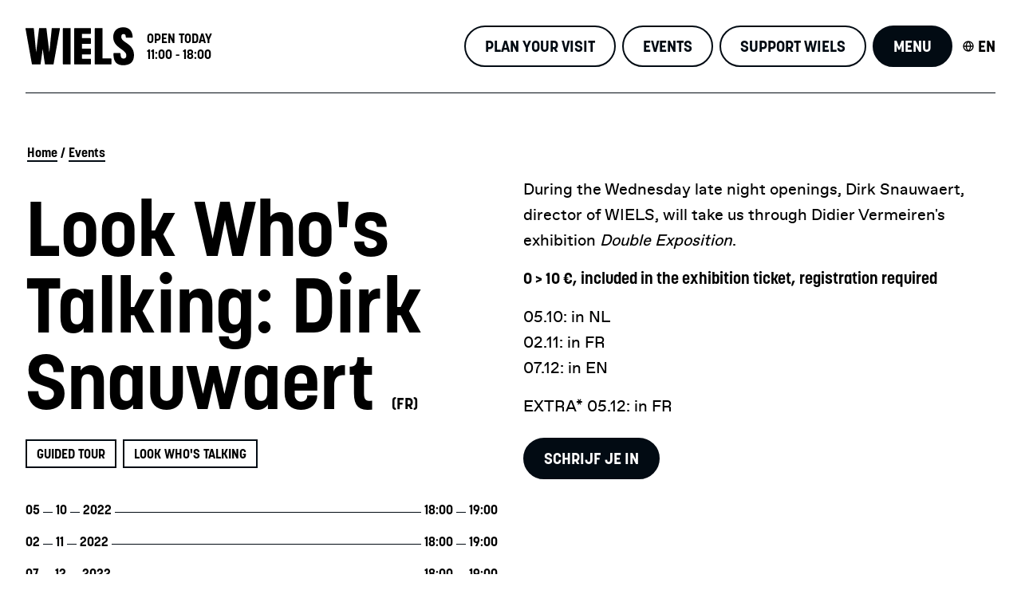

--- FILE ---
content_type: text/html; charset=UTF-8
request_url: https://www.wiels.org/en/events/look-whos-talking-dirk-snauwaert-18
body_size: 34031
content:



        

                                                                                                                                                                                                                                                                                                                                                                                                                                                                                                                                                                                                

<!DOCTYPE html>
<!--[if IE 7]> <html class="no-js lt-ie8 lt-ie9 lt-ie10" lang="en-BE"> <![endif]-->
<!--[if IE 8]> <html class="no-js lt-ie9 lt-ie10" lang="en-BE"> <![endif]-->
<!--[if IE 9]> <html class="no-js lt-ie10" lang="en-BE"> <![endif]-->
<!--[if gt IE 9]><!-->
<html lang="en-BE" class="no-js"> <!--<![endif]-->
<head>
    <meta charset="utf-8"/>
    <meta http-equiv="X-UA-Compatible" content="IE=edge">
    <meta http-equiv="content-type" content="text/html; charset=utf-8"/>
    <meta name="viewport" content="width=device-width, initial-scale=1">
    <link rel="home" href="https://www.wiels.org/en/"/>

    <link rel="icon" media="(prefers-color-scheme:dark)" type="image/svg+xml" href="/assets/images/favicon/favicon-dark.svg">
<link rel="icon" media="(prefers-color-scheme:light)" type="image/svg+xml" href="/assets/images/favicon/favicon-light.svg">
<script src="https://unpkg.com/favicon-switcher@1.2/dist/index.js" crossorigin="anonymous" type="application/javascript"></script>

    <script>
        (function (H) {
            H.className = H.className.replace(/\bno-js\b/, 'js')
        })(document.documentElement)
    </script>

    <link rel="stylesheet" href="/assets/css/main.css?id=dc3e5b9a166508d29d0e">

    <link rel="preconnect" href="https://use.typekit.net">
    <link rel="preconnect" href="https://p.typekit.net">
<title>WIELS | Look Who&#039;s Talking: Dirk Snauwaert</title>
<script>dataLayer = [];
(function(w,d,s,l,i){w[l]=w[l]||[];w[l].push({'gtm.start':
new Date().getTime(),event:'gtm.js'});var f=d.getElementsByTagName(s)[0],
j=d.createElement(s),dl=l!='dataLayer'?'&l='+l:'';j.async=true;j.src=
'https://www.googletagmanager.com/gtm.js?id='+i+dl;f.parentNode.insertBefore(j,f);
})(window,document,'script','dataLayer','GTM-PB8NCQQ');
</script><meta name="generator" content="SEOmatic">
<meta name="keywords" content="Contemporary art,Arts centre,Art exhibitions,Contemporary art in Brussels,Visual arts">
<meta name="description" content="During the Wednesday late night openings, Dirk Snauwaert, director of WIELS, will take us through Didier Vermeiren&#039;s exhibition Double Exposition .   0 &gt;…">
<meta name="referrer" content="no-referrer-when-downgrade">
<meta name="robots" content="all">
<meta content="39881114400" property="fb:profile_id">
<meta content="en_BE" property="og:locale">
<meta content="nl_BE" property="og:locale:alternate">
<meta content="fr_BE" property="og:locale:alternate">
<meta content="WIELS" property="og:site_name">
<meta content="website" property="og:type">
<meta content="https://www.wiels.org/en/events/look-whos-talking-dirk-snauwaert-18" property="og:url">
<meta content="WIELS | Look Who&#039;s Talking: Dirk Snauwaert" property="og:title">
<meta content="During the Wednesday late night openings, Dirk Snauwaert, director of WIELS, will take us through Didier Vermeiren&#039;s exhibition Double Exposition .   0 &gt;…" property="og:description">
<meta content="https://www.wiels.org/uploads/_1200x630_crop_center-center_82_none/alexandrabertels_wiels_plateus_gallagher_190131_030_2022-09-28-093245_qyyr.JPG?mtime=1676303984" property="og:image">
<meta content="1200" property="og:image:width">
<meta content="630" property="og:image:height">
<meta content="WIELS" property="og:image:alt">
<meta name="twitter:card" content="summary_large_image">
<meta name="twitter:creator" content="@">
<meta name="twitter:title" content="Look Who&#039;s Talking: Dirk Snauwaert">
<meta name="twitter:description" content="During the Wednesday late night openings, Dirk Snauwaert, director of WIELS, will take us through Didier Vermeiren&#039;s exhibition Double Exposition .   0 &gt;…">
<meta name="twitter:image" content="https://www.wiels.org/uploads/_1200x630_crop_center-center_82_none/alexandrabertels_wiels_plateus_gallagher_190131_030_2022-09-28-093245_qyyr.JPG?mtime=1676303984">
<meta name="twitter:image:width" content="1200">
<meta name="twitter:image:height" content="630">
<meta name="twitter:image:alt" content="WIELS">
<link href="https://www.wiels.org/en/events/look-whos-talking-dirk-snauwaert-18" rel="canonical">
<link href="https://www.wiels.org/en" rel="home">
<link href="https://www.wiels.org/nl/events/look-whos-talking-dirk-snauwaert-18" rel="alternate" hreflang="nl-be">
<link href="https://www.wiels.org/en/events/look-whos-talking-dirk-snauwaert-18" rel="alternate" hreflang="en-be">
<link href="https://www.wiels.org/fr/events/look-whos-talking-dirk-snauwaert-18-2" rel="alternate" hreflang="x-default">
<link href="https://www.wiels.org/fr/events/look-whos-talking-dirk-snauwaert-18-2" rel="alternate" hreflang="fr-be">
<link href="https://www.wiels.org/cpresources/c80f104c/css/front-end/plugin/freeform.css?v=1747140100" rel="stylesheet"></head>

<body class="relative " data-page="wrapper"><noscript><iframe src="https://www.googletagmanager.com/ns.html?id=GTM-PB8NCQQ"
height="0" width="0" style="display:none;visibility:hidden"></iframe></noscript>

<h1 class="hidden">Wiels | EN</h1>

<div class="c-alert top-0 border-b hidden" data-module="browser-warning">
    <div></div>
</div>


<header>
    </header>



<div data-module="nav" class="c-nav w-full sticky z-nav flex flex-col border-none | js-nav">
    <nav class="js-nav-topbar | wrap-full py-0" aria-hidden="true" aria-labelledby="js-nav-toggle" role="navigation">
        <h2 class="hidden">Navigation</h2>
        <div class="c-nav__border | flex justify-between items-center w-full border-b border-black py-16 md:py-32">
            <div class="md:flex-1 sm:whitespace-no-wrap text-center order-first md:order-none z-nav">
                <div class="flex items-center">
                    <a class="c-logo inline-block align-bottom" href="https://www.wiels.org/en/" aria-label="Wiels | EN">
                        <svg width="100%" height="100%" viewBox="0 0 137 48" version="1.1" xmlns="http://www.w3.org/2000/svg" xmlns:xlink="http://www.w3.org/1999/xlink">
    <!-- Generator: Sketch 62 (91390) - https://sketch.com -->
    <title>WIELS</title>
    <g id="Symbols" stroke="none" stroke-width="1" fill="none" fill-rule="evenodd">
        <g id="Menu-/-Closed" transform="translate(-40.000000, -32.000000)" fill="#000000">
            <g id="Branding-/-Logo-/-Black" transform="translate(40.000000, 32.000000)">
                <g id="Group-12" transform="translate(0.000000, 0.055046)">
                    <path d="M42.7021807,0.945181651 C40.0392192,0.945291743 37.3763125,0.945566972 34.713351,0.94573211 C34.3838921,0.945787156 34.0543234,0.940007339 33.7250292,0.947163303 C33.3979314,0.95426422 33.1543514,1.16624587 33.1210212,1.46954862 C33.0641346,1.98813578 33.012739,2.50732844 32.9611238,3.0265211 C32.8079803,4.56681468 32.6575274,6.10738349 32.5029013,7.64762202 C32.3455847,9.21444771 32.1837105,10.780833 32.0254055,12.3476037 C31.8900528,13.6870349 31.758434,15.0268514 31.6223675,16.3662275 C31.4650508,17.9152183 31.3020236,19.4636587 31.1462444,21.0128697 C31.0097935,22.370411 30.8822929,23.728833 30.7465009,25.0864294 C30.5878665,26.6719156 30.4250588,28.2569615 30.2629101,29.8421174 C30.2107458,30.3522826 30.1549574,30.8620624 30.1007614,31.3721174 C30.0216364,31.2955486 30.0009354,31.2195853 29.9917655,31.1422459 C29.9313646,30.6334018 29.876345,30.1239523 29.8141871,29.6153284 C29.5642925,27.5709248 29.3096757,25.5270716 29.0619775,23.4823927 C28.7790272,21.1465211 28.5048624,18.8095486 28.2208689,16.4738422 C27.9204023,14.0023376 27.6089538,11.5322642 27.3095306,9.06064954 C27.0056596,6.55226422 26.7109586,4.04283303 26.4115354,1.53395229 C26.3667839,1.1592 26.1302324,0.945456881 25.7466873,0.945236697 C23.0653859,0.943970642 20.3840845,0.944245872 17.7027831,0.946998165 C17.335052,0.947383486 17.1281518,1.13542018 17.0824669,1.50378716 C16.9675955,2.43042936 16.8593133,3.35795229 16.7457598,4.28475963 C16.5152484,6.16529174 16.2803991,8.04527339 16.0521939,9.92608073 C15.8051546,11.961622 15.5666813,13.9982092 15.3189831,16.0335853 C14.980519,18.8145578 14.634038,21.5945945 14.2962877,24.375567 C14.0291514,26.5750349 13.7704713,28.7754936 13.5056961,30.9752367 C13.4932865,31.0782826 13.4579795,31.1785211 13.433325,31.2801358 C13.3272392,30.9047229 13.2835859,30.5427413 13.2487731,30.179989 C13.1104552,28.7397688 12.9768047,27.2991083 12.8379378,25.8589982 C12.6647522,24.0632367 12.4867346,22.2679156 12.3134941,20.4722092 C12.1762196,19.0499339 12.04504,17.6271633 11.9074909,16.2049431 C11.7514921,14.5914385 11.5894532,12.9785394 11.4336741,11.3650899 C11.2797618,9.76969541 11.1321093,8.17375046 10.9785266,6.57841101 C10.8196176,4.92824587 10.6532957,3.27885138 10.4980107,1.62835596 C10.4526003,1.14505321 10.2527286,0.946062385 9.76062677,0.946007339 C6.75903639,0.945677064 3.75733619,0.955640367 0.755855631,0.936785019 C0.203627575,0.933346789 -0.0874493788,1.23400734 0.0233037275,1.82690642 C0.41816024,3.94083303 0.791821563,6.05877798 1.17146806,8.17562202 C1.57856946,10.4453835 1.98127808,12.7159706 2.38969731,14.9855119 C2.87597868,17.6872734 3.36824521,20.388044 3.85425202,23.0898606 C4.30621475,25.602044 4.75263158,28.1151633 5.20294701,30.627622 C5.6871418,33.3289982 6.17287407,36.029989 6.65816705,38.731145 C7.11616986,41.2804294 7.57345884,43.8297688 8.03354822,46.3786679 C8.11212417,46.8140257 8.30623038,46.9712917 8.743038,46.9714018 C11.3785446,46.9719523 14.0141061,46.9719523 16.6496677,46.9721174 C17.2353907,46.9721174 17.8210588,46.9744294 18.406727,46.9711266 C18.7262472,46.9693101 18.9009703,46.8396771 18.9898143,46.5347229 C19.0279767,46.4036587 19.046042,46.265989 19.0652604,46.1302459 C19.2231262,45.0155119 19.3787955,43.9004477 19.5357278,42.7856587 C19.7627799,41.172044 19.9902713,39.5585945 20.2177626,37.9450349 C20.431252,36.4312734 20.6460592,34.9177321 20.858121,33.4038055 C21.0498661,32.035145 21.2377125,30.665989 21.4294576,29.2972734 C21.5036408,28.7681725 21.583919,28.2399523 21.6613418,27.7113468 C21.6857767,27.7105761 21.7101566,27.7098606 21.7345915,27.7090349 C21.756226,27.795567 21.7856027,27.8809431 21.7982869,27.9687963 C21.9697154,29.1556404 22.1394965,30.3428147 22.308454,31.530044 C22.5676833,33.3515119 22.8240023,35.1733651 23.0853731,36.9945028 C23.3167081,38.6066862 23.5539735,40.2179339 23.7873951,41.8296771 C24.0077482,43.3514752 24.2248616,44.8737688 24.4471366,46.3952367 C24.5012777,46.7655303 24.7204777,46.970411 25.0645975,46.9706312 C28.322452,46.9729041 31.5803065,46.9729041 34.8381061,46.9715119 C35.1430204,46.9714018 35.328945,46.8222826 35.4110352,46.5212917 C35.442224,46.4070716 35.4575438,46.2883376 35.4785194,46.1713651 C35.834939,44.1807413 36.189931,42.1899523 36.5475586,40.1996037 C36.9423053,38.0025028 37.3406212,35.8060624 37.7349835,33.6089064 C38.2344981,30.8254018 38.7294552,28.0410716 39.2303426,25.2578422 C39.6775831,22.7727413 40.1331149,20.2891817 40.5795867,17.8040807 C41.0650444,15.1020991 41.5428147,12.3987413 42.0266801,9.69653945 C42.4976965,7.06611743 42.9740941,4.43668624 43.4439574,1.80609908 C43.5538869,1.19068624 43.3357851,0.945181651 42.7021807,0.945181651" id="Fill-1"></path>
                    <path d="M136.68026,31.9856752 C136.099534,28.4880606 134.41221,25.602556 131.859837,23.1956202 C130.350091,21.7719138 128.653103,20.5909046 126.946616,19.4227211 C125.648932,18.5343358 124.353115,17.6463358 123.174861,16.5928679 C121.329287,14.9428128 120.582897,12.9434917 121.131886,10.4979138 C121.346803,9.54033578 121.839399,8.82523486 122.860172,8.62971193 C123.224499,8.55996881 123.60755,8.53894128 123.978246,8.5606844 C125.312115,8.63884954 126.118466,9.30622569 126.409763,10.6065193 C126.535012,11.1656752 126.586133,11.7459688 126.620452,12.3197119 C126.658998,12.9646294 126.795504,13.1304826 127.444923,13.1307028 C129.82411,13.1314183 132.203298,13.1299321 134.582485,13.1276202 C135.097814,13.1271248 135.27369,12.9441523 135.265344,12.4321706 C135.243105,11.0627394 135.080572,9.71048257 134.742328,8.38316147 C134.255113,6.47147339 133.427622,4.73224404 132.04999,3.29824404 C129.943759,1.10582202 127.294634,0.161840367 124.323409,0.0189412844 C122.894711,-0.0497009174 121.473644,0.0690880734 120.069381,0.357968807 C118.163131,0.750170642 116.402064,1.46967523 114.871453,2.69648257 C113.083259,4.12982202 111.944979,5.99257431 111.324717,8.18384037 C110.849198,9.86384037 110.698581,11.579455 110.797144,13.3223174 C110.880003,14.7866477 111.15241,16.209033 111.666366,17.5825927 C112.635085,20.171455 114.318016,22.2431615 116.35281,24.0561523 C117.912523,25.4458404 119.61934,26.6439138 121.30897,27.864556 C122.821626,28.9572165 124.338839,30.0453633 125.587159,31.4560789 C126.857003,32.8911248 127.530307,34.5243908 127.241646,36.471033 C127.061927,37.6829229 126.517166,38.657345 125.352255,39.1783541 C124.5207,39.5502991 123.651423,39.5547028 122.771603,39.3865927 C121.997869,39.2387945 121.34834,38.8698771 120.948816,38.1878037 C120.679758,37.7282807 120.467532,37.2188312 120.323998,36.7053083 C120.021335,35.6223908 119.98438,34.5016569 119.979438,33.3821339 C119.976803,32.8026661 119.766883,32.5963541 119.180446,32.596189 C117.9542,32.5958587 116.728008,32.5960789 115.501817,32.5964092 C114.257341,32.5967394 113.01281,32.5954734 111.768279,32.5972899 C111.23516,32.5980606 111.001244,32.8142807 111.027051,33.3477853 C111.093547,34.7196936 111.129952,36.0961706 111.276177,37.4602624 C111.455677,39.1342073 111.891936,40.7523908 112.640576,42.2723725 C113.514027,44.0458954 114.782004,45.4479688 116.522646,46.4030147 C118.368769,47.4158587 120.376656,47.7911615 122.448678,47.8891982 C123.765196,47.9515651 125.080231,47.9039505 126.389336,47.7313817 C128.132009,47.5016752 129.810932,47.0630697 131.369931,46.2254917 C133.205731,45.2392349 134.598519,43.818556 135.539399,41.9530514 C136.529917,39.9891248 136.876673,37.878611 136.943388,35.7088128 C136.981715,34.4607578 136.885074,33.2197486 136.68026,31.9856752" id="Fill-3"></path>
                    <path d="M71.7066017,34.1976165 C75.0191464,34.1975615 78.3316362,34.1976165 81.6441808,34.1973413 C81.7447756,34.1973413 81.8459195,34.2000936 81.9459652,34.1915064 C82.3174301,34.1596899 82.4969853,33.9813963 82.497754,33.6092312 C82.5022017,31.5727541 82.5022017,29.5362771 82.4989071,27.4998 C82.498358,27.1498183 82.2766321,26.9196716 81.9265271,26.8829009 C81.8177508,26.8714514 81.7071624,26.8761303 81.5973428,26.8761303 C78.303138,26.875855 75.0089331,26.8759101 71.7146734,26.875855 L71.371542,26.875855 L71.371542,21.0342771 L71.6505937,21.0342771 C75.0271632,21.0337266 78.4037877,21.0337817 81.7803572,21.0321853 C82.3320911,21.0319101 82.4996209,20.8628092 82.4998406,20.3132862 C82.5007191,18.3776532 82.5002798,16.4420752 82.50017,14.5064972 C82.5001151,13.9226807 82.2959055,13.720167 81.707382,13.720167 C78.3765524,13.7201119 75.0457227,13.720167 71.7148931,13.720222 L71.3582538,13.720222 C71.3582538,13.6209193 71.3583636,13.5671394 71.3582538,13.5133046 C71.356277,11.853011 71.3591323,10.1926073 71.3469973,8.53236881 C71.3452402,8.28939633 71.4131087,8.22543303 71.6549865,8.22598349 C75.0223861,8.23357982 78.3898406,8.23005688 81.7572951,8.23077248 C82.3625111,8.23088257 82.5000053,8.09811193 82.5000602,7.49178165 C82.5004446,5.56539633 82.5002249,3.63901101 82.5002249,1.71257064 C82.5002249,1.13414862 82.3103468,0.945726606 81.7271496,0.945726606 C75.3125295,0.945726606 68.8979644,0.945726606 62.4833444,0.945781651 C62.3460698,0.945781651 62.208356,0.939121101 62.0716855,0.94792844 C61.7695716,0.967414679 61.5541055,1.20020367 61.5486694,1.50416697 C61.5469123,1.60501101 61.5475712,1.70591009 61.5475712,1.80680917 C61.5475712,16.4749376 61.5475163,31.1431211 61.5475712,45.8111945 C61.5475712,45.9578917 61.5463632,46.104644 61.5488341,46.2512862 C61.5588826,46.853378 61.6793548,46.9720775 62.2806173,46.9720775 C68.7775472,46.9720775 75.2745319,46.9720775 81.7715167,46.9720775 C82.3539452,46.9720775 82.4999504,46.8260202 82.5000602,46.2415431 C82.5004446,44.3243505 82.4998406,42.4071028 82.5004446,40.4899101 C82.5006093,39.8628275 82.3283023,39.686956 81.7082057,39.686956 C78.3773211,39.686956 75.0465464,39.6871761 71.7157167,39.6863505 C71.6009003,39.6862954 71.4861388,39.6757817 71.3683023,39.6699468 L71.3683023,34.1975615 C71.492069,34.1975615 71.5993079,34.1976165 71.7066017,34.1976165" id="Fill-6"></path>
                    <path d="M107.654891,39.3675248 C104.333121,39.3675248 101.011407,39.3675798 97.6896922,39.3676349 L97.3103752,39.3676349 L97.3103752,38.9860569 C97.3103203,26.5651761 97.3103203,14.1443505 97.3101556,1.72346972 C97.3101556,1.14328624 97.1142922,0.945781651 96.5410886,0.945781651 C93.7867022,0.945726606 91.0322061,0.954974312 88.2779295,0.936839355 C87.8083407,0.933781651 87.4685588,1.21737798 87.4690524,1.7504422 C87.4837688,16.5930661 87.4809135,31.4356899 87.4809684,46.2783688 C87.4809684,46.848644 87.602374,46.972167 88.1627287,46.972167 C94.6872233,46.972167 101.211718,46.972167 107.736212,46.972167 C108.291515,46.972167 108.456849,46.8087908 108.457014,46.2555798 C108.457337,44.2282404 108.457337,42.200956 108.457123,40.1736165 C108.457014,39.5650294 108.259997,39.3675248 107.654891,39.3675248" id="Fill-8"></path>
                    <path d="M56.3031618,0.94524062 C53.503365,0.94524062 50.7035682,0.94524062 47.9037714,0.945836697 C47.4298997,0.945946789 47.186155,1.18225872 47.186155,1.64403853 C47.1859007,16.5124239 47.1857706,31.3807541 47.1862648,46.2491394 C47.1863197,46.8007541 47.359066,46.9723217 47.9060227,46.9723217 C50.6875345,46.9723217 53.4689915,46.9723217 56.2505033,46.9723217 C56.8702704,46.9723217 57.0104003,46.8327358 57.0104003,46.2172679 C57.0104003,38.8061119 57.0104003,31.3947908 57.0104003,23.9835798 C57.0104003,16.5448459 57.0104003,9.10605688 57.0104003,1.66726789 C57.0104003,1.15886422 56.8016331,0.94524062 56.3031618,0.94524062" id="Fill-10"></path>
                </g>
            </g>
        </g>
    </g>
</svg>
                    </a>
                    <div class="hidden-minimal hidden xxs:inline-block text-14 sm:text-16 leading-20 text-left ml-4 sm:ml-16 uppercase inline-block align-bottom font-title">
                        
<p class="m-0">
	Open Today 
	<br>	11:00 - 18:00
</p>                    </div>
                </div>
            </div>

            <ul class="flex w-auto flex-shrink-0 md:flex-shrink md:w-3/8 flex-row justify-end">
                                    <li class="hidden-minimal md:ml-8 hidden md:block">
                        <a href="https://www.wiels.org/en/practical-info"  class="inline-block c-button c-button__secondary" title="Plan your visit">
                            Plan your visit
                        </a>
                    </li>
                                    <li class="hidden-minimal md:ml-8 hidden md:block">
                        <a href="https://www.wiels.org/en/events"  class="inline-block c-button c-button__secondary" title="Events">
                            Events
                        </a>
                    </li>
                                    <li class="hidden-minimal md:ml-8 hidden md:block">
                        <a href="https://www.wiels.org/en/support-wiels"  class="inline-block c-button c-button__secondary" title="Support WIELS">
                            Support WIELS
                        </a>
                    </li>
                                <li class="hidden-minimal md:ml-8">
                    <a class="js-nav-toggle cursor-pointer inline-block c-button c-button__primary" title="Menu">
                        <div class="pointer-events-none">
                            <p>Menu</p>
                        </div>
                    </a>
                </li>
                <button class="hidden md:flex ml-12 items-center relative  | js-lang-toggle">
                    <div class="flex items-center | js-lang-toggle-inner">
                        <div class="w-16 h-16 mr-4">
                            <svg width="100%" height="100%" viewBox="0 0 20 20" fill="none" xmlns="http://www.w3.org/2000/svg">
<path d="M18.3337 9.99984C18.3337 8.90549 18.1181 7.82185 17.6993 6.81081C17.2805 5.79976 16.6667 4.8811 15.8929 4.10728C15.1191 3.33346 14.2004 2.71963 13.1894 2.30084C12.1783 1.88205 11.0947 1.6665 10.0003 1.6665C7.79019 1.6665 5.67057 2.54448 4.10777 4.10728C2.54497 5.67008 1.66699 7.7897 1.66699 9.99984C1.66699 12.21 2.54497 14.3296 4.10777 15.8924C5.67057 17.4552 7.79019 18.3332 10.0003 18.3332C12.2105 18.3332 14.3301 17.4552 15.8929 15.8924C17.4557 14.3296 18.3337 12.21 18.3337 9.99984ZM16.6087 9.1665H14.167C14.0296 7.20662 13.358 5.3218 12.2253 3.7165C13.389 4.12981 14.4151 4.85823 15.1891 5.82054C15.963 6.78285 16.4545 7.94123 16.6087 9.1665ZM7.56699 10.8332H12.5003C12.2871 12.892 11.4095 14.8255 10.0003 16.3415C8.59205 14.8318 7.73465 12.8909 7.56699 10.8332ZM7.56699 9.1665C7.76106 7.11803 8.61498 5.18793 10.0003 3.6665C11.4209 5.17161 12.3004 7.10654 12.5003 9.1665H7.56699ZM7.86699 3.6915C6.72828 5.30569 6.04599 7.1971 5.89199 9.1665H3.39199C3.54941 7.92609 4.0525 6.75494 4.8438 5.78681C5.6351 4.81869 6.68271 4.09261 7.86699 3.6915ZM3.39199 10.8332H5.89199C6.02923 12.8009 6.70689 14.6926 7.85033 16.2998C6.6703 15.8968 5.62698 15.1708 4.83888 14.2045C4.05078 13.2381 3.5495 12.0701 3.39199 10.8332ZM12.1837 16.2915C13.324 14.6837 14.0092 12.798 14.167 10.8332H16.6253C16.4677 12.0667 15.9683 13.2316 15.1834 14.1961C14.3985 15.1607 13.3594 15.8865 12.1837 16.2915Z" fill="currentColor"/>
</svg>

                        </div>
                        <span class="js-lang-current | c-lang-toggle">EN</span>
                    </div>
                    <ul class="c-lang-menu | fixed right-0 top-0 z-navopen flex flex-col mt-32 mr-16 lg:mr-28 hidden | js-lang-menu">
                                                                                                                                                                                                                                                                                                        <li class="mb-8 ">
                                <a class="no-barba c-language flex items-center justify-center border-black hover:bg-white hover:text-black bg-black text-white | js-desktop-lang" href="https://www.wiels.org/fr/events/look-whos-talking-dirk-snauwaert-18-2" data-label="FR">
                                    FR
                                </a>
                            </li>
                                                                                                                                                                                                                                                                                                        <li class="mb-8  pointer-events-none">
                                <a class="no-barba c-language flex items-center justify-center border-black hover:bg-white hover:text-black bg-white text-black | js-desktop-lang" href="https://www.wiels.org/en/events/look-whos-talking-dirk-snauwaert-18" data-label="EN">
                                    EN
                                </a>
                            </li>
                                                                                                                                                                                                                                                                                                        <li class="mb-8 ">
                                <a class="no-barba c-language flex items-center justify-center border-black hover:bg-white hover:text-black bg-black text-white | js-desktop-lang" href="https://www.wiels.org/nl/events/look-whos-talking-dirk-snauwaert-18" data-label="NL">
                                    NL
                                </a>
                            </li>
                                                <div class="c-lang-menu__backdrop | js-lang-backdrop"></div>
                    </ul>
                </button>
            </ul>
        </div>
    </nav>
    
<div class="js-menu | c-menu w-full fixed h-screen top-0 bg-black z-navopen">
    <div class="wrap-full py-0 flex-1 md:flex-0 content-between flex flex-wrap md:flex-no-wrap items-center text-white" aria-hidden="true" aria-labelledby="js-nav-toggle" role="navigation">
        <div class="flex items-center w-full border-b border-white py-16 md:py-32">
            <div class="flex w-full md:w-3/8 flex-col md:flex-row md:justify-start">
                <div class="flex">
                    <a href="https://www.wiels.org/en/" aria-label="Wiels | EN" class="c-logo mr-16">
                        <svg class="c-logo__white" width="100%" height="100%" viewBox="0 0 137 48" version="1.1" xmlns="http://www.w3.org/2000/svg" xmlns:xlink="http://www.w3.org/1999/xlink">
    <!-- Generator: Sketch 62 (91390) - https://sketch.com -->
    <title>WIELS</title>
    <g id="Symbols" stroke="none" stroke-width="1" fill="none" fill-rule="evenodd">
        <g id="Menu-/-Closed" transform="translate(-40.000000, -32.000000)" fill="#000000">
            <g id="Branding-/-Logo-/-Black" transform="translate(40.000000, 32.000000)">
                <g id="Group-12" transform="translate(0.000000, 0.055046)">
                    <path d="M42.7021807,0.945181651 C40.0392192,0.945291743 37.3763125,0.945566972 34.713351,0.94573211 C34.3838921,0.945787156 34.0543234,0.940007339 33.7250292,0.947163303 C33.3979314,0.95426422 33.1543514,1.16624587 33.1210212,1.46954862 C33.0641346,1.98813578 33.012739,2.50732844 32.9611238,3.0265211 C32.8079803,4.56681468 32.6575274,6.10738349 32.5029013,7.64762202 C32.3455847,9.21444771 32.1837105,10.780833 32.0254055,12.3476037 C31.8900528,13.6870349 31.758434,15.0268514 31.6223675,16.3662275 C31.4650508,17.9152183 31.3020236,19.4636587 31.1462444,21.0128697 C31.0097935,22.370411 30.8822929,23.728833 30.7465009,25.0864294 C30.5878665,26.6719156 30.4250588,28.2569615 30.2629101,29.8421174 C30.2107458,30.3522826 30.1549574,30.8620624 30.1007614,31.3721174 C30.0216364,31.2955486 30.0009354,31.2195853 29.9917655,31.1422459 C29.9313646,30.6334018 29.876345,30.1239523 29.8141871,29.6153284 C29.5642925,27.5709248 29.3096757,25.5270716 29.0619775,23.4823927 C28.7790272,21.1465211 28.5048624,18.8095486 28.2208689,16.4738422 C27.9204023,14.0023376 27.6089538,11.5322642 27.3095306,9.06064954 C27.0056596,6.55226422 26.7109586,4.04283303 26.4115354,1.53395229 C26.3667839,1.1592 26.1302324,0.945456881 25.7466873,0.945236697 C23.0653859,0.943970642 20.3840845,0.944245872 17.7027831,0.946998165 C17.335052,0.947383486 17.1281518,1.13542018 17.0824669,1.50378716 C16.9675955,2.43042936 16.8593133,3.35795229 16.7457598,4.28475963 C16.5152484,6.16529174 16.2803991,8.04527339 16.0521939,9.92608073 C15.8051546,11.961622 15.5666813,13.9982092 15.3189831,16.0335853 C14.980519,18.8145578 14.634038,21.5945945 14.2962877,24.375567 C14.0291514,26.5750349 13.7704713,28.7754936 13.5056961,30.9752367 C13.4932865,31.0782826 13.4579795,31.1785211 13.433325,31.2801358 C13.3272392,30.9047229 13.2835859,30.5427413 13.2487731,30.179989 C13.1104552,28.7397688 12.9768047,27.2991083 12.8379378,25.8589982 C12.6647522,24.0632367 12.4867346,22.2679156 12.3134941,20.4722092 C12.1762196,19.0499339 12.04504,17.6271633 11.9074909,16.2049431 C11.7514921,14.5914385 11.5894532,12.9785394 11.4336741,11.3650899 C11.2797618,9.76969541 11.1321093,8.17375046 10.9785266,6.57841101 C10.8196176,4.92824587 10.6532957,3.27885138 10.4980107,1.62835596 C10.4526003,1.14505321 10.2527286,0.946062385 9.76062677,0.946007339 C6.75903639,0.945677064 3.75733619,0.955640367 0.755855631,0.936785019 C0.203627575,0.933346789 -0.0874493788,1.23400734 0.0233037275,1.82690642 C0.41816024,3.94083303 0.791821563,6.05877798 1.17146806,8.17562202 C1.57856946,10.4453835 1.98127808,12.7159706 2.38969731,14.9855119 C2.87597868,17.6872734 3.36824521,20.388044 3.85425202,23.0898606 C4.30621475,25.602044 4.75263158,28.1151633 5.20294701,30.627622 C5.6871418,33.3289982 6.17287407,36.029989 6.65816705,38.731145 C7.11616986,41.2804294 7.57345884,43.8297688 8.03354822,46.3786679 C8.11212417,46.8140257 8.30623038,46.9712917 8.743038,46.9714018 C11.3785446,46.9719523 14.0141061,46.9719523 16.6496677,46.9721174 C17.2353907,46.9721174 17.8210588,46.9744294 18.406727,46.9711266 C18.7262472,46.9693101 18.9009703,46.8396771 18.9898143,46.5347229 C19.0279767,46.4036587 19.046042,46.265989 19.0652604,46.1302459 C19.2231262,45.0155119 19.3787955,43.9004477 19.5357278,42.7856587 C19.7627799,41.172044 19.9902713,39.5585945 20.2177626,37.9450349 C20.431252,36.4312734 20.6460592,34.9177321 20.858121,33.4038055 C21.0498661,32.035145 21.2377125,30.665989 21.4294576,29.2972734 C21.5036408,28.7681725 21.583919,28.2399523 21.6613418,27.7113468 C21.6857767,27.7105761 21.7101566,27.7098606 21.7345915,27.7090349 C21.756226,27.795567 21.7856027,27.8809431 21.7982869,27.9687963 C21.9697154,29.1556404 22.1394965,30.3428147 22.308454,31.530044 C22.5676833,33.3515119 22.8240023,35.1733651 23.0853731,36.9945028 C23.3167081,38.6066862 23.5539735,40.2179339 23.7873951,41.8296771 C24.0077482,43.3514752 24.2248616,44.8737688 24.4471366,46.3952367 C24.5012777,46.7655303 24.7204777,46.970411 25.0645975,46.9706312 C28.322452,46.9729041 31.5803065,46.9729041 34.8381061,46.9715119 C35.1430204,46.9714018 35.328945,46.8222826 35.4110352,46.5212917 C35.442224,46.4070716 35.4575438,46.2883376 35.4785194,46.1713651 C35.834939,44.1807413 36.189931,42.1899523 36.5475586,40.1996037 C36.9423053,38.0025028 37.3406212,35.8060624 37.7349835,33.6089064 C38.2344981,30.8254018 38.7294552,28.0410716 39.2303426,25.2578422 C39.6775831,22.7727413 40.1331149,20.2891817 40.5795867,17.8040807 C41.0650444,15.1020991 41.5428147,12.3987413 42.0266801,9.69653945 C42.4976965,7.06611743 42.9740941,4.43668624 43.4439574,1.80609908 C43.5538869,1.19068624 43.3357851,0.945181651 42.7021807,0.945181651" id="Fill-1"></path>
                    <path d="M136.68026,31.9856752 C136.099534,28.4880606 134.41221,25.602556 131.859837,23.1956202 C130.350091,21.7719138 128.653103,20.5909046 126.946616,19.4227211 C125.648932,18.5343358 124.353115,17.6463358 123.174861,16.5928679 C121.329287,14.9428128 120.582897,12.9434917 121.131886,10.4979138 C121.346803,9.54033578 121.839399,8.82523486 122.860172,8.62971193 C123.224499,8.55996881 123.60755,8.53894128 123.978246,8.5606844 C125.312115,8.63884954 126.118466,9.30622569 126.409763,10.6065193 C126.535012,11.1656752 126.586133,11.7459688 126.620452,12.3197119 C126.658998,12.9646294 126.795504,13.1304826 127.444923,13.1307028 C129.82411,13.1314183 132.203298,13.1299321 134.582485,13.1276202 C135.097814,13.1271248 135.27369,12.9441523 135.265344,12.4321706 C135.243105,11.0627394 135.080572,9.71048257 134.742328,8.38316147 C134.255113,6.47147339 133.427622,4.73224404 132.04999,3.29824404 C129.943759,1.10582202 127.294634,0.161840367 124.323409,0.0189412844 C122.894711,-0.0497009174 121.473644,0.0690880734 120.069381,0.357968807 C118.163131,0.750170642 116.402064,1.46967523 114.871453,2.69648257 C113.083259,4.12982202 111.944979,5.99257431 111.324717,8.18384037 C110.849198,9.86384037 110.698581,11.579455 110.797144,13.3223174 C110.880003,14.7866477 111.15241,16.209033 111.666366,17.5825927 C112.635085,20.171455 114.318016,22.2431615 116.35281,24.0561523 C117.912523,25.4458404 119.61934,26.6439138 121.30897,27.864556 C122.821626,28.9572165 124.338839,30.0453633 125.587159,31.4560789 C126.857003,32.8911248 127.530307,34.5243908 127.241646,36.471033 C127.061927,37.6829229 126.517166,38.657345 125.352255,39.1783541 C124.5207,39.5502991 123.651423,39.5547028 122.771603,39.3865927 C121.997869,39.2387945 121.34834,38.8698771 120.948816,38.1878037 C120.679758,37.7282807 120.467532,37.2188312 120.323998,36.7053083 C120.021335,35.6223908 119.98438,34.5016569 119.979438,33.3821339 C119.976803,32.8026661 119.766883,32.5963541 119.180446,32.596189 C117.9542,32.5958587 116.728008,32.5960789 115.501817,32.5964092 C114.257341,32.5967394 113.01281,32.5954734 111.768279,32.5972899 C111.23516,32.5980606 111.001244,32.8142807 111.027051,33.3477853 C111.093547,34.7196936 111.129952,36.0961706 111.276177,37.4602624 C111.455677,39.1342073 111.891936,40.7523908 112.640576,42.2723725 C113.514027,44.0458954 114.782004,45.4479688 116.522646,46.4030147 C118.368769,47.4158587 120.376656,47.7911615 122.448678,47.8891982 C123.765196,47.9515651 125.080231,47.9039505 126.389336,47.7313817 C128.132009,47.5016752 129.810932,47.0630697 131.369931,46.2254917 C133.205731,45.2392349 134.598519,43.818556 135.539399,41.9530514 C136.529917,39.9891248 136.876673,37.878611 136.943388,35.7088128 C136.981715,34.4607578 136.885074,33.2197486 136.68026,31.9856752" id="Fill-3"></path>
                    <path d="M71.7066017,34.1976165 C75.0191464,34.1975615 78.3316362,34.1976165 81.6441808,34.1973413 C81.7447756,34.1973413 81.8459195,34.2000936 81.9459652,34.1915064 C82.3174301,34.1596899 82.4969853,33.9813963 82.497754,33.6092312 C82.5022017,31.5727541 82.5022017,29.5362771 82.4989071,27.4998 C82.498358,27.1498183 82.2766321,26.9196716 81.9265271,26.8829009 C81.8177508,26.8714514 81.7071624,26.8761303 81.5973428,26.8761303 C78.303138,26.875855 75.0089331,26.8759101 71.7146734,26.875855 L71.371542,26.875855 L71.371542,21.0342771 L71.6505937,21.0342771 C75.0271632,21.0337266 78.4037877,21.0337817 81.7803572,21.0321853 C82.3320911,21.0319101 82.4996209,20.8628092 82.4998406,20.3132862 C82.5007191,18.3776532 82.5002798,16.4420752 82.50017,14.5064972 C82.5001151,13.9226807 82.2959055,13.720167 81.707382,13.720167 C78.3765524,13.7201119 75.0457227,13.720167 71.7148931,13.720222 L71.3582538,13.720222 C71.3582538,13.6209193 71.3583636,13.5671394 71.3582538,13.5133046 C71.356277,11.853011 71.3591323,10.1926073 71.3469973,8.53236881 C71.3452402,8.28939633 71.4131087,8.22543303 71.6549865,8.22598349 C75.0223861,8.23357982 78.3898406,8.23005688 81.7572951,8.23077248 C82.3625111,8.23088257 82.5000053,8.09811193 82.5000602,7.49178165 C82.5004446,5.56539633 82.5002249,3.63901101 82.5002249,1.71257064 C82.5002249,1.13414862 82.3103468,0.945726606 81.7271496,0.945726606 C75.3125295,0.945726606 68.8979644,0.945726606 62.4833444,0.945781651 C62.3460698,0.945781651 62.208356,0.939121101 62.0716855,0.94792844 C61.7695716,0.967414679 61.5541055,1.20020367 61.5486694,1.50416697 C61.5469123,1.60501101 61.5475712,1.70591009 61.5475712,1.80680917 C61.5475712,16.4749376 61.5475163,31.1431211 61.5475712,45.8111945 C61.5475712,45.9578917 61.5463632,46.104644 61.5488341,46.2512862 C61.5588826,46.853378 61.6793548,46.9720775 62.2806173,46.9720775 C68.7775472,46.9720775 75.2745319,46.9720775 81.7715167,46.9720775 C82.3539452,46.9720775 82.4999504,46.8260202 82.5000602,46.2415431 C82.5004446,44.3243505 82.4998406,42.4071028 82.5004446,40.4899101 C82.5006093,39.8628275 82.3283023,39.686956 81.7082057,39.686956 C78.3773211,39.686956 75.0465464,39.6871761 71.7157167,39.6863505 C71.6009003,39.6862954 71.4861388,39.6757817 71.3683023,39.6699468 L71.3683023,34.1975615 C71.492069,34.1975615 71.5993079,34.1976165 71.7066017,34.1976165" id="Fill-6"></path>
                    <path d="M107.654891,39.3675248 C104.333121,39.3675248 101.011407,39.3675798 97.6896922,39.3676349 L97.3103752,39.3676349 L97.3103752,38.9860569 C97.3103203,26.5651761 97.3103203,14.1443505 97.3101556,1.72346972 C97.3101556,1.14328624 97.1142922,0.945781651 96.5410886,0.945781651 C93.7867022,0.945726606 91.0322061,0.954974312 88.2779295,0.936839355 C87.8083407,0.933781651 87.4685588,1.21737798 87.4690524,1.7504422 C87.4837688,16.5930661 87.4809135,31.4356899 87.4809684,46.2783688 C87.4809684,46.848644 87.602374,46.972167 88.1627287,46.972167 C94.6872233,46.972167 101.211718,46.972167 107.736212,46.972167 C108.291515,46.972167 108.456849,46.8087908 108.457014,46.2555798 C108.457337,44.2282404 108.457337,42.200956 108.457123,40.1736165 C108.457014,39.5650294 108.259997,39.3675248 107.654891,39.3675248" id="Fill-8"></path>
                    <path d="M56.3031618,0.94524062 C53.503365,0.94524062 50.7035682,0.94524062 47.9037714,0.945836697 C47.4298997,0.945946789 47.186155,1.18225872 47.186155,1.64403853 C47.1859007,16.5124239 47.1857706,31.3807541 47.1862648,46.2491394 C47.1863197,46.8007541 47.359066,46.9723217 47.9060227,46.9723217 C50.6875345,46.9723217 53.4689915,46.9723217 56.2505033,46.9723217 C56.8702704,46.9723217 57.0104003,46.8327358 57.0104003,46.2172679 C57.0104003,38.8061119 57.0104003,31.3947908 57.0104003,23.9835798 C57.0104003,16.5448459 57.0104003,9.10605688 57.0104003,1.66726789 C57.0104003,1.15886422 56.8016331,0.94524062 56.3031618,0.94524062" id="Fill-10"></path>
                </g>
            </g>
        </g>
    </g>
</svg>
                    </a>
                                            <a class="c-button c-button__primary c-button__border-white hidden md:inline-block"  href="https://www.wiels.org/en/">
                            Home
                        </a>
                                    </div>
            </div>
            <ul class="hidden md:flex c-lang-menu justify-center md:-ml-4 | js-lang-menu-mobile">
                                                                                                                                                                                                    <li class="ml-4 md:ml-8">
                        <a class="no-barba c-language flex items-center justify-center " href="https://www.wiels.org/fr/events/look-whos-talking-dirk-snauwaert-18-2">
                            FR
                        </a>
                    </li>
                                                                                                                                                                                                    <li class="ml-4 md:ml-8">
                        <a class="no-barba c-language flex items-center justify-center is-active" href="https://www.wiels.org/en/events/look-whos-talking-dirk-snauwaert-18">
                            EN
                        </a>
                    </li>
                                                                                                                                                                                                    <li class="ml-4 md:ml-8">
                        <a class="no-barba c-language flex items-center justify-center " href="https://www.wiels.org/nl/events/look-whos-talking-dirk-snauwaert-18">
                            NL
                        </a>
                    </li>
                            </ul>
                            <ul class="flex w-full md:w-3/8 flex-row justify-end">
                    <li class="hidden md:block">
                                                    <a  class="inline-block c-button c-button__primary c-button__border-white" href="https://www.wiels.org/en/search-results">
                                Search
                            </a>
                                            </li>
                    <li class="md:ml-8">
                        <button class="js-nav-close cursor-pointer inline-block c-button c-button__tertiary" title="Menu">
                            <div class="pointer-events-none">
                                <p>Close</p>
                            </div>
                        </button>
                    </li>
                </ul>
                    </div>
    </div>

    <div class="wrap-full text-white py-24">
        <div class="grid">
            <ul class="flex md:hidden c-lang-menu w-full grid-col flex mb-8 md:-ml-4">
                                                                                                                                                                                                    <li class="ml-4 md:ml-8">
                        <a class="c-language flex items-center justify-center " href="https://www.wiels.org/fr/events/look-whos-talking-dirk-snauwaert-18-2">
                            FR
                        </a>
                    </li>
                                                                                                                                                                                                    <li class="ml-4 md:ml-8">
                        <a class="c-language flex items-center justify-center is-active" href="https://www.wiels.org/en/events/look-whos-talking-dirk-snauwaert-18">
                            EN
                        </a>
                    </li>
                                                                                                                                                                                                    <li class="ml-4 md:ml-8">
                        <a class="c-language flex items-center justify-center " href="https://www.wiels.org/nl/events/look-whos-talking-dirk-snauwaert-18">
                            NL
                        </a>
                    </li>
                            </ul>
            <div class="c-menu__nav grid-col w-full md:w-8/12 text-48 md:text-72 leading-48 md:leading-72 flex flex-col">
                                    <span class="js-nav-subnav-item | py-8 md:py-16 cursor-pointer">
                        <span class="js-nav-title | c-menu__title">Exhibitions</span>
                                                    <ul class="js-nav-subnav | c-menu__subnav text-32 leading-32 pb-16 hidden">
                                <div class="grid w-full">
                                                                                                                                                    <div class="grid-col flex flex-col  w-full lg:w-auto lg:max-w-6/12">
                                                                                                                                                <li class="my-12 inline-block lg:pr-16">
                                                        <a href="https://www.wiels.org/en/exhibitions" class="  c-button c-button__primary c-button__border-white" >
                                                            Our exhibitions
                                                        </a>
                                                    </li>
                                                                                                                                    </div>
                                                                    </div>
                            </ul>
                        
                    </span>
                                    <span class="js-nav-subnav-item | py-8 md:py-16 cursor-pointer">
                        <span class="js-nav-title | c-menu__title">Events</span>
                                                    <ul class="js-nav-subnav | c-menu__subnav text-32 leading-32 pb-16 hidden">
                                <div class="grid w-full">
                                                                                                                                                    <div class="grid-col flex flex-col  w-full lg:w-auto lg:max-w-6/12">
                                                                                                                                                <li class="my-12 inline-block lg:pr-16">
                                                        <a href="https://www.wiels.org/en/events" class="is-active  c-button c-button__primary c-button__border-white" >
                                                            Our events
                                                        </a>
                                                    </li>
                                                                                                                                    </div>
                                                                    </div>
                            </ul>
                        
                    </span>
                                    <span class="js-nav-subnav-item | py-8 md:py-16 cursor-pointer">
                        <span class="js-nav-title | c-menu__title">Plan your visit</span>
                                                    <ul class="js-nav-subnav | c-menu__subnav text-32 leading-32 pb-16 hidden">
                                <div class="grid w-full">
                                                                                                                                                    <div class="grid-col flex flex-col  w-full lg:w-auto lg:max-w-6/12">
                                                                                                                                                <li class="my-12 inline-block lg:pr-16">
                                                        <a href="https://www.wiels.org/en/practical-info" class=" " >
                                                            Practical info
                                                        </a>
                                                    </li>
                                                                                                                                                                                                <li class="my-12 inline-block lg:pr-16">
                                                        <a href="https://www.wiels.org/en/wielsguidedtours" class=" " >
                                                            Guided tours
                                                        </a>
                                                    </li>
                                                                                                                                                                                                <li class="my-12 inline-block lg:pr-16">
                                                        <a href="https://www.wiels.org/en/wielscafe" class=" " >
                                                            Café
                                                        </a>
                                                    </li>
                                                                                                                                                                                                <li class="my-12 inline-block lg:pr-16">
                                                        <a href="https://www.wiels.org/en/bookshop" class=" " >
                                                            Bookshop
                                                        </a>
                                                    </li>
                                                                                                                                    </div>
                                                                    </div>
                            </ul>
                        
                    </span>
                                    <span class="js-nav-subnav-item | py-8 md:py-16 cursor-pointer">
                        <span class="js-nav-title | c-menu__title">Education &amp; Participation</span>
                                                    <ul class="js-nav-subnav | c-menu__subnav text-32 leading-32 pb-16 hidden">
                                <div class="grid w-full">
                                                                                                                                                    <div class="grid-col flex flex-col  w-full lg:w-auto lg:max-w-6/12">
                                                                                                                                                <li class="my-12 inline-block lg:pr-16">
                                                        <a href="https://www.wiels.org/en/wielsketsandfamilies" class="  c-button c-button__primary c-button__border-white" >
                                                            Education &amp; Participation
                                                        </a>
                                                    </li>
                                                                                                                                    </div>
                                                                    </div>
                            </ul>
                        
                    </span>
                                    <span class="js-nav-subnav-item | py-8 md:py-16 cursor-pointer">
                        <span class="js-nav-title | c-menu__title">Residency</span>
                                                    <ul class="js-nav-subnav | c-menu__subnav text-32 leading-32 pb-16 hidden">
                                <div class="grid w-full">
                                                                                                                                                    <div class="grid-col flex flex-col  w-full lg:w-auto lg:max-w-6/12">
                                                                                                                                                <li class="my-12 inline-block lg:pr-16">
                                                        <a href="https://www.wiels.org/en/residency-programme" class=" " >
                                                            About the programme
                                                        </a>
                                                    </li>
                                                                                                                                                                                                <li class="my-12 inline-block lg:pr-16">
                                                        <a href="https://www.wiels.org/en/residencies" class=" " >
                                                            Artists in residence
                                                        </a>
                                                    </li>
                                                                                                                                                                                                <li class="my-12 inline-block lg:pr-16">
                                                        <a href="https://www.wiels.org/en/affiliate" class=" " >
                                                            AFFILIATE
                                                        </a>
                                                    </li>
                                                                                                                                    </div>
                                                                    </div>
                            </ul>
                        
                    </span>
                                    <span class="js-nav-subnav-item | py-8 md:py-16 cursor-pointer">
                        <span class="js-nav-title | c-menu__title">Building</span>
                                                    <ul class="js-nav-subnav | c-menu__subnav text-32 leading-32 pb-16 hidden">
                                <div class="grid w-full">
                                                                                                                                                    <div class="grid-col flex flex-col  w-full lg:w-auto lg:max-w-6/12">
                                                                                                                                                <li class="my-12 inline-block lg:pr-16">
                                                        <a href="https://www.wiels.org/en/about-wiels/history" class=" " >
                                                            History
                                                        </a>
                                                    </li>
                                                                                                                                                                                                <li class="my-12 inline-block lg:pr-16">
                                                        <a href="https://www.wiels.org/en/about-wiels/venue-hire" class=" " >
                                                            Venue hire
                                                        </a>
                                                    </li>
                                                                                                                                    </div>
                                                                    </div>
                            </ul>
                        
                    </span>
                                    <span class="js-nav-subnav-item | py-8 md:py-16 cursor-pointer">
                        <span class="js-nav-title | c-menu__title">Members &amp; Partners</span>
                                                    <ul class="js-nav-subnav | c-menu__subnav text-32 leading-32 pb-16 hidden">
                                <div class="grid w-full">
                                                                                                                                                    <div class="grid-col flex flex-col  w-full lg:w-auto lg:max-w-6/12">
                                                                                                                                                <li class="my-12 inline-block lg:pr-16">
                                                        <a href="https://www.wiels.org/en/we-club" class=" " >
                                                            WE Club
                                                        </a>
                                                    </li>
                                                                                                                                                                                                <li class="my-12 inline-block lg:pr-16">
                                                        <a href="https://www.wiels.org/en/become-partner/wiels-club-1" class=" " >
                                                            WIELS Club
                                                        </a>
                                                    </li>
                                                                                                                                                                                                <li class="my-12 inline-block lg:pr-16">
                                                        <a href="https://www.wiels.org/en/become-partner/wiels-business-club-1" class=" " >
                                                            WIELS Business Club
                                                        </a>
                                                    </li>
                                                                                                                                                                                                <li class="my-12 inline-block lg:pr-16">
                                                        <a href="https://www.wiels.org/en/become-partner/wiels-partners" class=" " >
                                                            Partners
                                                        </a>
                                                    </li>
                                                                                                                                    </div>
                                                                            <div class="grid-col flex flex-col  w-full lg:w-auto lg:max-w-6/12">
                                                                                                                                                <li class="my-12 inline-block lg:pr-16">
                                                        <a href="https://www.wiels.org/en/support-wiels" class="  c-button c-button__primary c-button__border-white" >
                                                            Support WIELS
                                                        </a>
                                                    </li>
                                                                                                                                    </div>
                                                                    </div>
                            </ul>
                        
                    </span>
                            </div>
            <div class="grid-col w-full md:w-4/12 mt-32 md:mt-0">
                <div class="mb-32 border-t border-white md:border-0">
                                        <p class="text-48 leading-48 hidden md:block">WIELS</p>
                    <div class="my-24 text-20">
                        
<p class="m-0">
	Open Today 
		11:00 - 18:00
</p>                                                    <p class="m-0"><a href="https://www.google.com/maps?rlz=1C5CHFA_enBE802BE802&amp;q=wiels&amp;gs_lcp=CgZwc3ktYWIQAzICCAAyAggAMgIIADICCAAyAggAMgIIADICCAAyAggAMgIIADICCAA6BAgAEEc6BwgAELEDEEM6BQgAELEDOgUIABCDAToECAAQQ1DFmRBY_J0QYNyeEGgAcAN4AIABggGIAcYDkgEDNC4xmAEAoAEBqgEHZ3dzLXdpeg&amp;uact=5&amp;um=1&amp;ie=UTF-8&amp;sa=X&amp;ved=2ahUKEwiCs6SO_eXpAhUO26QKHSoPDJAQ_AUoAXoECBUQAw" target="_blank" rel="noreferrer noopener">Avenue Van Volxemlaan 354, 1190 Brussels</a></p>
<p><a href="tel:003223400053">+32 (0)2 340 00 53</a><a href="mailto:welcome@wiels.org"><br />welcome@wiels.org</a></p>
                                            </div>
                    <div class="flex md:justify-end">
                        <a class="flex justify-end c-button c-button__primary c-button__border-white" href="https://www.wiels.org/en/about-wiels">ABOUT WIELS</a>
                    </div>
                                    </div>
                <div class="md:mb-32">
                                        <p class="text-48 hidden md:block">Pricing</p>
                    <div class="hidden md:block">
                        
<div class="flex justify-between border-b border-white py-18">
    <p class="m-0">Individual visitor</p>
    <p class="m-0">€ 12</p>
</div>
<div class="flex justify-between border-b border-white py-18">
    <p class="m-0">Reductions</p>
    <p class="m-0">€ 8, € 5, € 1<sup>25</sup> & € 0</p>
</div>
                    </div>
                    <div class="flex md:justify-end c-menu__button">
                        <a class="flex justify-end c-button c-button__primary c-button__border-white mt-24" href="https://www.universe.com/events/tickets-tentoonstellingen-expositions-exhibitions-tickets-36WB5C" target="_blank">Buy tickets</a>
                    </div>
                </div>
                                    <div class="border-t border-white w-full flex flex-wrap justify-between md:hidden mb-24 py-24">
                        <a  class="inline-block c-button c-button__primary c-button__border-white mr-12 mb-12"  href="https://www.wiels.org/en/search-results">
                            Search
                        </a>
                    </div>
                            </div>
        </div>
    </div>
</div>
</div>

<div class="js-container" data-page="container" data-page-namespace="look-whos-talking-dirk-snauwaert-18" data-minimal="false">
        <div class="hidden">
        

<div data-module="nav" class="c-nav w-full sticky z-nav flex flex-col border-none | js-nav">
    <nav class="js-nav-topbar | wrap-full py-0" aria-hidden="true" aria-labelledby="js-nav-toggle" role="navigation">
        <h2 class="hidden">Navigation</h2>
        <div class="c-nav__border | flex justify-between items-center w-full border-b border-black py-16 md:py-32">
            <div class="md:flex-1 sm:whitespace-no-wrap text-center order-first md:order-none z-nav">
                <div class="flex items-center">
                    <a class="c-logo inline-block align-bottom" href="https://www.wiels.org/en/" aria-label="Wiels | EN">
                        <svg width="100%" height="100%" viewBox="0 0 137 48" version="1.1" xmlns="http://www.w3.org/2000/svg" xmlns:xlink="http://www.w3.org/1999/xlink">
    <!-- Generator: Sketch 62 (91390) - https://sketch.com -->
    <title>WIELS</title>
    <g id="Symbols" stroke="none" stroke-width="1" fill="none" fill-rule="evenodd">
        <g id="Menu-/-Closed" transform="translate(-40.000000, -32.000000)" fill="#000000">
            <g id="Branding-/-Logo-/-Black" transform="translate(40.000000, 32.000000)">
                <g id="Group-12" transform="translate(0.000000, 0.055046)">
                    <path d="M42.7021807,0.945181651 C40.0392192,0.945291743 37.3763125,0.945566972 34.713351,0.94573211 C34.3838921,0.945787156 34.0543234,0.940007339 33.7250292,0.947163303 C33.3979314,0.95426422 33.1543514,1.16624587 33.1210212,1.46954862 C33.0641346,1.98813578 33.012739,2.50732844 32.9611238,3.0265211 C32.8079803,4.56681468 32.6575274,6.10738349 32.5029013,7.64762202 C32.3455847,9.21444771 32.1837105,10.780833 32.0254055,12.3476037 C31.8900528,13.6870349 31.758434,15.0268514 31.6223675,16.3662275 C31.4650508,17.9152183 31.3020236,19.4636587 31.1462444,21.0128697 C31.0097935,22.370411 30.8822929,23.728833 30.7465009,25.0864294 C30.5878665,26.6719156 30.4250588,28.2569615 30.2629101,29.8421174 C30.2107458,30.3522826 30.1549574,30.8620624 30.1007614,31.3721174 C30.0216364,31.2955486 30.0009354,31.2195853 29.9917655,31.1422459 C29.9313646,30.6334018 29.876345,30.1239523 29.8141871,29.6153284 C29.5642925,27.5709248 29.3096757,25.5270716 29.0619775,23.4823927 C28.7790272,21.1465211 28.5048624,18.8095486 28.2208689,16.4738422 C27.9204023,14.0023376 27.6089538,11.5322642 27.3095306,9.06064954 C27.0056596,6.55226422 26.7109586,4.04283303 26.4115354,1.53395229 C26.3667839,1.1592 26.1302324,0.945456881 25.7466873,0.945236697 C23.0653859,0.943970642 20.3840845,0.944245872 17.7027831,0.946998165 C17.335052,0.947383486 17.1281518,1.13542018 17.0824669,1.50378716 C16.9675955,2.43042936 16.8593133,3.35795229 16.7457598,4.28475963 C16.5152484,6.16529174 16.2803991,8.04527339 16.0521939,9.92608073 C15.8051546,11.961622 15.5666813,13.9982092 15.3189831,16.0335853 C14.980519,18.8145578 14.634038,21.5945945 14.2962877,24.375567 C14.0291514,26.5750349 13.7704713,28.7754936 13.5056961,30.9752367 C13.4932865,31.0782826 13.4579795,31.1785211 13.433325,31.2801358 C13.3272392,30.9047229 13.2835859,30.5427413 13.2487731,30.179989 C13.1104552,28.7397688 12.9768047,27.2991083 12.8379378,25.8589982 C12.6647522,24.0632367 12.4867346,22.2679156 12.3134941,20.4722092 C12.1762196,19.0499339 12.04504,17.6271633 11.9074909,16.2049431 C11.7514921,14.5914385 11.5894532,12.9785394 11.4336741,11.3650899 C11.2797618,9.76969541 11.1321093,8.17375046 10.9785266,6.57841101 C10.8196176,4.92824587 10.6532957,3.27885138 10.4980107,1.62835596 C10.4526003,1.14505321 10.2527286,0.946062385 9.76062677,0.946007339 C6.75903639,0.945677064 3.75733619,0.955640367 0.755855631,0.936785019 C0.203627575,0.933346789 -0.0874493788,1.23400734 0.0233037275,1.82690642 C0.41816024,3.94083303 0.791821563,6.05877798 1.17146806,8.17562202 C1.57856946,10.4453835 1.98127808,12.7159706 2.38969731,14.9855119 C2.87597868,17.6872734 3.36824521,20.388044 3.85425202,23.0898606 C4.30621475,25.602044 4.75263158,28.1151633 5.20294701,30.627622 C5.6871418,33.3289982 6.17287407,36.029989 6.65816705,38.731145 C7.11616986,41.2804294 7.57345884,43.8297688 8.03354822,46.3786679 C8.11212417,46.8140257 8.30623038,46.9712917 8.743038,46.9714018 C11.3785446,46.9719523 14.0141061,46.9719523 16.6496677,46.9721174 C17.2353907,46.9721174 17.8210588,46.9744294 18.406727,46.9711266 C18.7262472,46.9693101 18.9009703,46.8396771 18.9898143,46.5347229 C19.0279767,46.4036587 19.046042,46.265989 19.0652604,46.1302459 C19.2231262,45.0155119 19.3787955,43.9004477 19.5357278,42.7856587 C19.7627799,41.172044 19.9902713,39.5585945 20.2177626,37.9450349 C20.431252,36.4312734 20.6460592,34.9177321 20.858121,33.4038055 C21.0498661,32.035145 21.2377125,30.665989 21.4294576,29.2972734 C21.5036408,28.7681725 21.583919,28.2399523 21.6613418,27.7113468 C21.6857767,27.7105761 21.7101566,27.7098606 21.7345915,27.7090349 C21.756226,27.795567 21.7856027,27.8809431 21.7982869,27.9687963 C21.9697154,29.1556404 22.1394965,30.3428147 22.308454,31.530044 C22.5676833,33.3515119 22.8240023,35.1733651 23.0853731,36.9945028 C23.3167081,38.6066862 23.5539735,40.2179339 23.7873951,41.8296771 C24.0077482,43.3514752 24.2248616,44.8737688 24.4471366,46.3952367 C24.5012777,46.7655303 24.7204777,46.970411 25.0645975,46.9706312 C28.322452,46.9729041 31.5803065,46.9729041 34.8381061,46.9715119 C35.1430204,46.9714018 35.328945,46.8222826 35.4110352,46.5212917 C35.442224,46.4070716 35.4575438,46.2883376 35.4785194,46.1713651 C35.834939,44.1807413 36.189931,42.1899523 36.5475586,40.1996037 C36.9423053,38.0025028 37.3406212,35.8060624 37.7349835,33.6089064 C38.2344981,30.8254018 38.7294552,28.0410716 39.2303426,25.2578422 C39.6775831,22.7727413 40.1331149,20.2891817 40.5795867,17.8040807 C41.0650444,15.1020991 41.5428147,12.3987413 42.0266801,9.69653945 C42.4976965,7.06611743 42.9740941,4.43668624 43.4439574,1.80609908 C43.5538869,1.19068624 43.3357851,0.945181651 42.7021807,0.945181651" id="Fill-1"></path>
                    <path d="M136.68026,31.9856752 C136.099534,28.4880606 134.41221,25.602556 131.859837,23.1956202 C130.350091,21.7719138 128.653103,20.5909046 126.946616,19.4227211 C125.648932,18.5343358 124.353115,17.6463358 123.174861,16.5928679 C121.329287,14.9428128 120.582897,12.9434917 121.131886,10.4979138 C121.346803,9.54033578 121.839399,8.82523486 122.860172,8.62971193 C123.224499,8.55996881 123.60755,8.53894128 123.978246,8.5606844 C125.312115,8.63884954 126.118466,9.30622569 126.409763,10.6065193 C126.535012,11.1656752 126.586133,11.7459688 126.620452,12.3197119 C126.658998,12.9646294 126.795504,13.1304826 127.444923,13.1307028 C129.82411,13.1314183 132.203298,13.1299321 134.582485,13.1276202 C135.097814,13.1271248 135.27369,12.9441523 135.265344,12.4321706 C135.243105,11.0627394 135.080572,9.71048257 134.742328,8.38316147 C134.255113,6.47147339 133.427622,4.73224404 132.04999,3.29824404 C129.943759,1.10582202 127.294634,0.161840367 124.323409,0.0189412844 C122.894711,-0.0497009174 121.473644,0.0690880734 120.069381,0.357968807 C118.163131,0.750170642 116.402064,1.46967523 114.871453,2.69648257 C113.083259,4.12982202 111.944979,5.99257431 111.324717,8.18384037 C110.849198,9.86384037 110.698581,11.579455 110.797144,13.3223174 C110.880003,14.7866477 111.15241,16.209033 111.666366,17.5825927 C112.635085,20.171455 114.318016,22.2431615 116.35281,24.0561523 C117.912523,25.4458404 119.61934,26.6439138 121.30897,27.864556 C122.821626,28.9572165 124.338839,30.0453633 125.587159,31.4560789 C126.857003,32.8911248 127.530307,34.5243908 127.241646,36.471033 C127.061927,37.6829229 126.517166,38.657345 125.352255,39.1783541 C124.5207,39.5502991 123.651423,39.5547028 122.771603,39.3865927 C121.997869,39.2387945 121.34834,38.8698771 120.948816,38.1878037 C120.679758,37.7282807 120.467532,37.2188312 120.323998,36.7053083 C120.021335,35.6223908 119.98438,34.5016569 119.979438,33.3821339 C119.976803,32.8026661 119.766883,32.5963541 119.180446,32.596189 C117.9542,32.5958587 116.728008,32.5960789 115.501817,32.5964092 C114.257341,32.5967394 113.01281,32.5954734 111.768279,32.5972899 C111.23516,32.5980606 111.001244,32.8142807 111.027051,33.3477853 C111.093547,34.7196936 111.129952,36.0961706 111.276177,37.4602624 C111.455677,39.1342073 111.891936,40.7523908 112.640576,42.2723725 C113.514027,44.0458954 114.782004,45.4479688 116.522646,46.4030147 C118.368769,47.4158587 120.376656,47.7911615 122.448678,47.8891982 C123.765196,47.9515651 125.080231,47.9039505 126.389336,47.7313817 C128.132009,47.5016752 129.810932,47.0630697 131.369931,46.2254917 C133.205731,45.2392349 134.598519,43.818556 135.539399,41.9530514 C136.529917,39.9891248 136.876673,37.878611 136.943388,35.7088128 C136.981715,34.4607578 136.885074,33.2197486 136.68026,31.9856752" id="Fill-3"></path>
                    <path d="M71.7066017,34.1976165 C75.0191464,34.1975615 78.3316362,34.1976165 81.6441808,34.1973413 C81.7447756,34.1973413 81.8459195,34.2000936 81.9459652,34.1915064 C82.3174301,34.1596899 82.4969853,33.9813963 82.497754,33.6092312 C82.5022017,31.5727541 82.5022017,29.5362771 82.4989071,27.4998 C82.498358,27.1498183 82.2766321,26.9196716 81.9265271,26.8829009 C81.8177508,26.8714514 81.7071624,26.8761303 81.5973428,26.8761303 C78.303138,26.875855 75.0089331,26.8759101 71.7146734,26.875855 L71.371542,26.875855 L71.371542,21.0342771 L71.6505937,21.0342771 C75.0271632,21.0337266 78.4037877,21.0337817 81.7803572,21.0321853 C82.3320911,21.0319101 82.4996209,20.8628092 82.4998406,20.3132862 C82.5007191,18.3776532 82.5002798,16.4420752 82.50017,14.5064972 C82.5001151,13.9226807 82.2959055,13.720167 81.707382,13.720167 C78.3765524,13.7201119 75.0457227,13.720167 71.7148931,13.720222 L71.3582538,13.720222 C71.3582538,13.6209193 71.3583636,13.5671394 71.3582538,13.5133046 C71.356277,11.853011 71.3591323,10.1926073 71.3469973,8.53236881 C71.3452402,8.28939633 71.4131087,8.22543303 71.6549865,8.22598349 C75.0223861,8.23357982 78.3898406,8.23005688 81.7572951,8.23077248 C82.3625111,8.23088257 82.5000053,8.09811193 82.5000602,7.49178165 C82.5004446,5.56539633 82.5002249,3.63901101 82.5002249,1.71257064 C82.5002249,1.13414862 82.3103468,0.945726606 81.7271496,0.945726606 C75.3125295,0.945726606 68.8979644,0.945726606 62.4833444,0.945781651 C62.3460698,0.945781651 62.208356,0.939121101 62.0716855,0.94792844 C61.7695716,0.967414679 61.5541055,1.20020367 61.5486694,1.50416697 C61.5469123,1.60501101 61.5475712,1.70591009 61.5475712,1.80680917 C61.5475712,16.4749376 61.5475163,31.1431211 61.5475712,45.8111945 C61.5475712,45.9578917 61.5463632,46.104644 61.5488341,46.2512862 C61.5588826,46.853378 61.6793548,46.9720775 62.2806173,46.9720775 C68.7775472,46.9720775 75.2745319,46.9720775 81.7715167,46.9720775 C82.3539452,46.9720775 82.4999504,46.8260202 82.5000602,46.2415431 C82.5004446,44.3243505 82.4998406,42.4071028 82.5004446,40.4899101 C82.5006093,39.8628275 82.3283023,39.686956 81.7082057,39.686956 C78.3773211,39.686956 75.0465464,39.6871761 71.7157167,39.6863505 C71.6009003,39.6862954 71.4861388,39.6757817 71.3683023,39.6699468 L71.3683023,34.1975615 C71.492069,34.1975615 71.5993079,34.1976165 71.7066017,34.1976165" id="Fill-6"></path>
                    <path d="M107.654891,39.3675248 C104.333121,39.3675248 101.011407,39.3675798 97.6896922,39.3676349 L97.3103752,39.3676349 L97.3103752,38.9860569 C97.3103203,26.5651761 97.3103203,14.1443505 97.3101556,1.72346972 C97.3101556,1.14328624 97.1142922,0.945781651 96.5410886,0.945781651 C93.7867022,0.945726606 91.0322061,0.954974312 88.2779295,0.936839355 C87.8083407,0.933781651 87.4685588,1.21737798 87.4690524,1.7504422 C87.4837688,16.5930661 87.4809135,31.4356899 87.4809684,46.2783688 C87.4809684,46.848644 87.602374,46.972167 88.1627287,46.972167 C94.6872233,46.972167 101.211718,46.972167 107.736212,46.972167 C108.291515,46.972167 108.456849,46.8087908 108.457014,46.2555798 C108.457337,44.2282404 108.457337,42.200956 108.457123,40.1736165 C108.457014,39.5650294 108.259997,39.3675248 107.654891,39.3675248" id="Fill-8"></path>
                    <path d="M56.3031618,0.94524062 C53.503365,0.94524062 50.7035682,0.94524062 47.9037714,0.945836697 C47.4298997,0.945946789 47.186155,1.18225872 47.186155,1.64403853 C47.1859007,16.5124239 47.1857706,31.3807541 47.1862648,46.2491394 C47.1863197,46.8007541 47.359066,46.9723217 47.9060227,46.9723217 C50.6875345,46.9723217 53.4689915,46.9723217 56.2505033,46.9723217 C56.8702704,46.9723217 57.0104003,46.8327358 57.0104003,46.2172679 C57.0104003,38.8061119 57.0104003,31.3947908 57.0104003,23.9835798 C57.0104003,16.5448459 57.0104003,9.10605688 57.0104003,1.66726789 C57.0104003,1.15886422 56.8016331,0.94524062 56.3031618,0.94524062" id="Fill-10"></path>
                </g>
            </g>
        </g>
    </g>
</svg>
                    </a>
                    <div class="hidden-minimal hidden xxs:inline-block text-14 sm:text-16 leading-20 text-left ml-4 sm:ml-16 uppercase inline-block align-bottom font-title">
                        
<p class="m-0">
	Open Today 
	<br>	11:00 - 18:00
</p>                    </div>
                </div>
            </div>

            <ul class="flex w-auto flex-shrink-0 md:flex-shrink md:w-3/8 flex-row justify-end">
                                    <li class="hidden-minimal md:ml-8 hidden md:block">
                        <a href="https://www.wiels.org/en/practical-info"  class="inline-block c-button c-button__secondary" title="Plan your visit">
                            Plan your visit
                        </a>
                    </li>
                                    <li class="hidden-minimal md:ml-8 hidden md:block">
                        <a href="https://www.wiels.org/en/events"  class="inline-block c-button c-button__secondary" title="Events">
                            Events
                        </a>
                    </li>
                                    <li class="hidden-minimal md:ml-8 hidden md:block">
                        <a href="https://www.wiels.org/en/support-wiels"  class="inline-block c-button c-button__secondary" title="Support WIELS">
                            Support WIELS
                        </a>
                    </li>
                                <li class="hidden-minimal md:ml-8">
                    <a class="js-nav-toggle cursor-pointer inline-block c-button c-button__primary" title="Menu">
                        <div class="pointer-events-none">
                            <p>Menu</p>
                        </div>
                    </a>
                </li>
                <button class="hidden md:flex ml-12 items-center relative  | js-lang-toggle">
                    <div class="flex items-center | js-lang-toggle-inner">
                        <div class="w-16 h-16 mr-4">
                            <svg width="100%" height="100%" viewBox="0 0 20 20" fill="none" xmlns="http://www.w3.org/2000/svg">
<path d="M18.3337 9.99984C18.3337 8.90549 18.1181 7.82185 17.6993 6.81081C17.2805 5.79976 16.6667 4.8811 15.8929 4.10728C15.1191 3.33346 14.2004 2.71963 13.1894 2.30084C12.1783 1.88205 11.0947 1.6665 10.0003 1.6665C7.79019 1.6665 5.67057 2.54448 4.10777 4.10728C2.54497 5.67008 1.66699 7.7897 1.66699 9.99984C1.66699 12.21 2.54497 14.3296 4.10777 15.8924C5.67057 17.4552 7.79019 18.3332 10.0003 18.3332C12.2105 18.3332 14.3301 17.4552 15.8929 15.8924C17.4557 14.3296 18.3337 12.21 18.3337 9.99984ZM16.6087 9.1665H14.167C14.0296 7.20662 13.358 5.3218 12.2253 3.7165C13.389 4.12981 14.4151 4.85823 15.1891 5.82054C15.963 6.78285 16.4545 7.94123 16.6087 9.1665ZM7.56699 10.8332H12.5003C12.2871 12.892 11.4095 14.8255 10.0003 16.3415C8.59205 14.8318 7.73465 12.8909 7.56699 10.8332ZM7.56699 9.1665C7.76106 7.11803 8.61498 5.18793 10.0003 3.6665C11.4209 5.17161 12.3004 7.10654 12.5003 9.1665H7.56699ZM7.86699 3.6915C6.72828 5.30569 6.04599 7.1971 5.89199 9.1665H3.39199C3.54941 7.92609 4.0525 6.75494 4.8438 5.78681C5.6351 4.81869 6.68271 4.09261 7.86699 3.6915ZM3.39199 10.8332H5.89199C6.02923 12.8009 6.70689 14.6926 7.85033 16.2998C6.6703 15.8968 5.62698 15.1708 4.83888 14.2045C4.05078 13.2381 3.5495 12.0701 3.39199 10.8332ZM12.1837 16.2915C13.324 14.6837 14.0092 12.798 14.167 10.8332H16.6253C16.4677 12.0667 15.9683 13.2316 15.1834 14.1961C14.3985 15.1607 13.3594 15.8865 12.1837 16.2915Z" fill="currentColor"/>
</svg>

                        </div>
                        <span class="js-lang-current | c-lang-toggle">EN</span>
                    </div>
                    <ul class="c-lang-menu | fixed right-0 top-0 z-navopen flex flex-col mt-32 mr-16 lg:mr-28 hidden | js-lang-menu">
                                                                                                                                                                                                                                                                                                        <li class="mb-8 ">
                                <a class="no-barba c-language flex items-center justify-center border-black hover:bg-white hover:text-black bg-black text-white | js-desktop-lang" href="https://www.wiels.org/fr/events/look-whos-talking-dirk-snauwaert-18-2" data-label="FR">
                                    FR
                                </a>
                            </li>
                                                                                                                                                                                                                                                                                                        <li class="mb-8  pointer-events-none">
                                <a class="no-barba c-language flex items-center justify-center border-black hover:bg-white hover:text-black bg-white text-black | js-desktop-lang" href="https://www.wiels.org/en/events/look-whos-talking-dirk-snauwaert-18" data-label="EN">
                                    EN
                                </a>
                            </li>
                                                                                                                                                                                                                                                                                                        <li class="mb-8 ">
                                <a class="no-barba c-language flex items-center justify-center border-black hover:bg-white hover:text-black bg-black text-white | js-desktop-lang" href="https://www.wiels.org/nl/events/look-whos-talking-dirk-snauwaert-18" data-label="NL">
                                    NL
                                </a>
                            </li>
                                                <div class="c-lang-menu__backdrop | js-lang-backdrop"></div>
                    </ul>
                </button>
            </ul>
        </div>
    </nav>
    
<div class="js-menu | c-menu w-full fixed h-screen top-0 bg-black z-navopen">
    <div class="wrap-full py-0 flex-1 md:flex-0 content-between flex flex-wrap md:flex-no-wrap items-center text-white" aria-hidden="true" aria-labelledby="js-nav-toggle" role="navigation">
        <div class="flex items-center w-full border-b border-white py-16 md:py-32">
            <div class="flex w-full md:w-3/8 flex-col md:flex-row md:justify-start">
                <div class="flex">
                    <a href="https://www.wiels.org/en/" aria-label="Wiels | EN" class="c-logo mr-16">
                        <svg class="c-logo__white" width="100%" height="100%" viewBox="0 0 137 48" version="1.1" xmlns="http://www.w3.org/2000/svg" xmlns:xlink="http://www.w3.org/1999/xlink">
    <!-- Generator: Sketch 62 (91390) - https://sketch.com -->
    <title>WIELS</title>
    <g id="Symbols" stroke="none" stroke-width="1" fill="none" fill-rule="evenodd">
        <g id="Menu-/-Closed" transform="translate(-40.000000, -32.000000)" fill="#000000">
            <g id="Branding-/-Logo-/-Black" transform="translate(40.000000, 32.000000)">
                <g id="Group-12" transform="translate(0.000000, 0.055046)">
                    <path d="M42.7021807,0.945181651 C40.0392192,0.945291743 37.3763125,0.945566972 34.713351,0.94573211 C34.3838921,0.945787156 34.0543234,0.940007339 33.7250292,0.947163303 C33.3979314,0.95426422 33.1543514,1.16624587 33.1210212,1.46954862 C33.0641346,1.98813578 33.012739,2.50732844 32.9611238,3.0265211 C32.8079803,4.56681468 32.6575274,6.10738349 32.5029013,7.64762202 C32.3455847,9.21444771 32.1837105,10.780833 32.0254055,12.3476037 C31.8900528,13.6870349 31.758434,15.0268514 31.6223675,16.3662275 C31.4650508,17.9152183 31.3020236,19.4636587 31.1462444,21.0128697 C31.0097935,22.370411 30.8822929,23.728833 30.7465009,25.0864294 C30.5878665,26.6719156 30.4250588,28.2569615 30.2629101,29.8421174 C30.2107458,30.3522826 30.1549574,30.8620624 30.1007614,31.3721174 C30.0216364,31.2955486 30.0009354,31.2195853 29.9917655,31.1422459 C29.9313646,30.6334018 29.876345,30.1239523 29.8141871,29.6153284 C29.5642925,27.5709248 29.3096757,25.5270716 29.0619775,23.4823927 C28.7790272,21.1465211 28.5048624,18.8095486 28.2208689,16.4738422 C27.9204023,14.0023376 27.6089538,11.5322642 27.3095306,9.06064954 C27.0056596,6.55226422 26.7109586,4.04283303 26.4115354,1.53395229 C26.3667839,1.1592 26.1302324,0.945456881 25.7466873,0.945236697 C23.0653859,0.943970642 20.3840845,0.944245872 17.7027831,0.946998165 C17.335052,0.947383486 17.1281518,1.13542018 17.0824669,1.50378716 C16.9675955,2.43042936 16.8593133,3.35795229 16.7457598,4.28475963 C16.5152484,6.16529174 16.2803991,8.04527339 16.0521939,9.92608073 C15.8051546,11.961622 15.5666813,13.9982092 15.3189831,16.0335853 C14.980519,18.8145578 14.634038,21.5945945 14.2962877,24.375567 C14.0291514,26.5750349 13.7704713,28.7754936 13.5056961,30.9752367 C13.4932865,31.0782826 13.4579795,31.1785211 13.433325,31.2801358 C13.3272392,30.9047229 13.2835859,30.5427413 13.2487731,30.179989 C13.1104552,28.7397688 12.9768047,27.2991083 12.8379378,25.8589982 C12.6647522,24.0632367 12.4867346,22.2679156 12.3134941,20.4722092 C12.1762196,19.0499339 12.04504,17.6271633 11.9074909,16.2049431 C11.7514921,14.5914385 11.5894532,12.9785394 11.4336741,11.3650899 C11.2797618,9.76969541 11.1321093,8.17375046 10.9785266,6.57841101 C10.8196176,4.92824587 10.6532957,3.27885138 10.4980107,1.62835596 C10.4526003,1.14505321 10.2527286,0.946062385 9.76062677,0.946007339 C6.75903639,0.945677064 3.75733619,0.955640367 0.755855631,0.936785019 C0.203627575,0.933346789 -0.0874493788,1.23400734 0.0233037275,1.82690642 C0.41816024,3.94083303 0.791821563,6.05877798 1.17146806,8.17562202 C1.57856946,10.4453835 1.98127808,12.7159706 2.38969731,14.9855119 C2.87597868,17.6872734 3.36824521,20.388044 3.85425202,23.0898606 C4.30621475,25.602044 4.75263158,28.1151633 5.20294701,30.627622 C5.6871418,33.3289982 6.17287407,36.029989 6.65816705,38.731145 C7.11616986,41.2804294 7.57345884,43.8297688 8.03354822,46.3786679 C8.11212417,46.8140257 8.30623038,46.9712917 8.743038,46.9714018 C11.3785446,46.9719523 14.0141061,46.9719523 16.6496677,46.9721174 C17.2353907,46.9721174 17.8210588,46.9744294 18.406727,46.9711266 C18.7262472,46.9693101 18.9009703,46.8396771 18.9898143,46.5347229 C19.0279767,46.4036587 19.046042,46.265989 19.0652604,46.1302459 C19.2231262,45.0155119 19.3787955,43.9004477 19.5357278,42.7856587 C19.7627799,41.172044 19.9902713,39.5585945 20.2177626,37.9450349 C20.431252,36.4312734 20.6460592,34.9177321 20.858121,33.4038055 C21.0498661,32.035145 21.2377125,30.665989 21.4294576,29.2972734 C21.5036408,28.7681725 21.583919,28.2399523 21.6613418,27.7113468 C21.6857767,27.7105761 21.7101566,27.7098606 21.7345915,27.7090349 C21.756226,27.795567 21.7856027,27.8809431 21.7982869,27.9687963 C21.9697154,29.1556404 22.1394965,30.3428147 22.308454,31.530044 C22.5676833,33.3515119 22.8240023,35.1733651 23.0853731,36.9945028 C23.3167081,38.6066862 23.5539735,40.2179339 23.7873951,41.8296771 C24.0077482,43.3514752 24.2248616,44.8737688 24.4471366,46.3952367 C24.5012777,46.7655303 24.7204777,46.970411 25.0645975,46.9706312 C28.322452,46.9729041 31.5803065,46.9729041 34.8381061,46.9715119 C35.1430204,46.9714018 35.328945,46.8222826 35.4110352,46.5212917 C35.442224,46.4070716 35.4575438,46.2883376 35.4785194,46.1713651 C35.834939,44.1807413 36.189931,42.1899523 36.5475586,40.1996037 C36.9423053,38.0025028 37.3406212,35.8060624 37.7349835,33.6089064 C38.2344981,30.8254018 38.7294552,28.0410716 39.2303426,25.2578422 C39.6775831,22.7727413 40.1331149,20.2891817 40.5795867,17.8040807 C41.0650444,15.1020991 41.5428147,12.3987413 42.0266801,9.69653945 C42.4976965,7.06611743 42.9740941,4.43668624 43.4439574,1.80609908 C43.5538869,1.19068624 43.3357851,0.945181651 42.7021807,0.945181651" id="Fill-1"></path>
                    <path d="M136.68026,31.9856752 C136.099534,28.4880606 134.41221,25.602556 131.859837,23.1956202 C130.350091,21.7719138 128.653103,20.5909046 126.946616,19.4227211 C125.648932,18.5343358 124.353115,17.6463358 123.174861,16.5928679 C121.329287,14.9428128 120.582897,12.9434917 121.131886,10.4979138 C121.346803,9.54033578 121.839399,8.82523486 122.860172,8.62971193 C123.224499,8.55996881 123.60755,8.53894128 123.978246,8.5606844 C125.312115,8.63884954 126.118466,9.30622569 126.409763,10.6065193 C126.535012,11.1656752 126.586133,11.7459688 126.620452,12.3197119 C126.658998,12.9646294 126.795504,13.1304826 127.444923,13.1307028 C129.82411,13.1314183 132.203298,13.1299321 134.582485,13.1276202 C135.097814,13.1271248 135.27369,12.9441523 135.265344,12.4321706 C135.243105,11.0627394 135.080572,9.71048257 134.742328,8.38316147 C134.255113,6.47147339 133.427622,4.73224404 132.04999,3.29824404 C129.943759,1.10582202 127.294634,0.161840367 124.323409,0.0189412844 C122.894711,-0.0497009174 121.473644,0.0690880734 120.069381,0.357968807 C118.163131,0.750170642 116.402064,1.46967523 114.871453,2.69648257 C113.083259,4.12982202 111.944979,5.99257431 111.324717,8.18384037 C110.849198,9.86384037 110.698581,11.579455 110.797144,13.3223174 C110.880003,14.7866477 111.15241,16.209033 111.666366,17.5825927 C112.635085,20.171455 114.318016,22.2431615 116.35281,24.0561523 C117.912523,25.4458404 119.61934,26.6439138 121.30897,27.864556 C122.821626,28.9572165 124.338839,30.0453633 125.587159,31.4560789 C126.857003,32.8911248 127.530307,34.5243908 127.241646,36.471033 C127.061927,37.6829229 126.517166,38.657345 125.352255,39.1783541 C124.5207,39.5502991 123.651423,39.5547028 122.771603,39.3865927 C121.997869,39.2387945 121.34834,38.8698771 120.948816,38.1878037 C120.679758,37.7282807 120.467532,37.2188312 120.323998,36.7053083 C120.021335,35.6223908 119.98438,34.5016569 119.979438,33.3821339 C119.976803,32.8026661 119.766883,32.5963541 119.180446,32.596189 C117.9542,32.5958587 116.728008,32.5960789 115.501817,32.5964092 C114.257341,32.5967394 113.01281,32.5954734 111.768279,32.5972899 C111.23516,32.5980606 111.001244,32.8142807 111.027051,33.3477853 C111.093547,34.7196936 111.129952,36.0961706 111.276177,37.4602624 C111.455677,39.1342073 111.891936,40.7523908 112.640576,42.2723725 C113.514027,44.0458954 114.782004,45.4479688 116.522646,46.4030147 C118.368769,47.4158587 120.376656,47.7911615 122.448678,47.8891982 C123.765196,47.9515651 125.080231,47.9039505 126.389336,47.7313817 C128.132009,47.5016752 129.810932,47.0630697 131.369931,46.2254917 C133.205731,45.2392349 134.598519,43.818556 135.539399,41.9530514 C136.529917,39.9891248 136.876673,37.878611 136.943388,35.7088128 C136.981715,34.4607578 136.885074,33.2197486 136.68026,31.9856752" id="Fill-3"></path>
                    <path d="M71.7066017,34.1976165 C75.0191464,34.1975615 78.3316362,34.1976165 81.6441808,34.1973413 C81.7447756,34.1973413 81.8459195,34.2000936 81.9459652,34.1915064 C82.3174301,34.1596899 82.4969853,33.9813963 82.497754,33.6092312 C82.5022017,31.5727541 82.5022017,29.5362771 82.4989071,27.4998 C82.498358,27.1498183 82.2766321,26.9196716 81.9265271,26.8829009 C81.8177508,26.8714514 81.7071624,26.8761303 81.5973428,26.8761303 C78.303138,26.875855 75.0089331,26.8759101 71.7146734,26.875855 L71.371542,26.875855 L71.371542,21.0342771 L71.6505937,21.0342771 C75.0271632,21.0337266 78.4037877,21.0337817 81.7803572,21.0321853 C82.3320911,21.0319101 82.4996209,20.8628092 82.4998406,20.3132862 C82.5007191,18.3776532 82.5002798,16.4420752 82.50017,14.5064972 C82.5001151,13.9226807 82.2959055,13.720167 81.707382,13.720167 C78.3765524,13.7201119 75.0457227,13.720167 71.7148931,13.720222 L71.3582538,13.720222 C71.3582538,13.6209193 71.3583636,13.5671394 71.3582538,13.5133046 C71.356277,11.853011 71.3591323,10.1926073 71.3469973,8.53236881 C71.3452402,8.28939633 71.4131087,8.22543303 71.6549865,8.22598349 C75.0223861,8.23357982 78.3898406,8.23005688 81.7572951,8.23077248 C82.3625111,8.23088257 82.5000053,8.09811193 82.5000602,7.49178165 C82.5004446,5.56539633 82.5002249,3.63901101 82.5002249,1.71257064 C82.5002249,1.13414862 82.3103468,0.945726606 81.7271496,0.945726606 C75.3125295,0.945726606 68.8979644,0.945726606 62.4833444,0.945781651 C62.3460698,0.945781651 62.208356,0.939121101 62.0716855,0.94792844 C61.7695716,0.967414679 61.5541055,1.20020367 61.5486694,1.50416697 C61.5469123,1.60501101 61.5475712,1.70591009 61.5475712,1.80680917 C61.5475712,16.4749376 61.5475163,31.1431211 61.5475712,45.8111945 C61.5475712,45.9578917 61.5463632,46.104644 61.5488341,46.2512862 C61.5588826,46.853378 61.6793548,46.9720775 62.2806173,46.9720775 C68.7775472,46.9720775 75.2745319,46.9720775 81.7715167,46.9720775 C82.3539452,46.9720775 82.4999504,46.8260202 82.5000602,46.2415431 C82.5004446,44.3243505 82.4998406,42.4071028 82.5004446,40.4899101 C82.5006093,39.8628275 82.3283023,39.686956 81.7082057,39.686956 C78.3773211,39.686956 75.0465464,39.6871761 71.7157167,39.6863505 C71.6009003,39.6862954 71.4861388,39.6757817 71.3683023,39.6699468 L71.3683023,34.1975615 C71.492069,34.1975615 71.5993079,34.1976165 71.7066017,34.1976165" id="Fill-6"></path>
                    <path d="M107.654891,39.3675248 C104.333121,39.3675248 101.011407,39.3675798 97.6896922,39.3676349 L97.3103752,39.3676349 L97.3103752,38.9860569 C97.3103203,26.5651761 97.3103203,14.1443505 97.3101556,1.72346972 C97.3101556,1.14328624 97.1142922,0.945781651 96.5410886,0.945781651 C93.7867022,0.945726606 91.0322061,0.954974312 88.2779295,0.936839355 C87.8083407,0.933781651 87.4685588,1.21737798 87.4690524,1.7504422 C87.4837688,16.5930661 87.4809135,31.4356899 87.4809684,46.2783688 C87.4809684,46.848644 87.602374,46.972167 88.1627287,46.972167 C94.6872233,46.972167 101.211718,46.972167 107.736212,46.972167 C108.291515,46.972167 108.456849,46.8087908 108.457014,46.2555798 C108.457337,44.2282404 108.457337,42.200956 108.457123,40.1736165 C108.457014,39.5650294 108.259997,39.3675248 107.654891,39.3675248" id="Fill-8"></path>
                    <path d="M56.3031618,0.94524062 C53.503365,0.94524062 50.7035682,0.94524062 47.9037714,0.945836697 C47.4298997,0.945946789 47.186155,1.18225872 47.186155,1.64403853 C47.1859007,16.5124239 47.1857706,31.3807541 47.1862648,46.2491394 C47.1863197,46.8007541 47.359066,46.9723217 47.9060227,46.9723217 C50.6875345,46.9723217 53.4689915,46.9723217 56.2505033,46.9723217 C56.8702704,46.9723217 57.0104003,46.8327358 57.0104003,46.2172679 C57.0104003,38.8061119 57.0104003,31.3947908 57.0104003,23.9835798 C57.0104003,16.5448459 57.0104003,9.10605688 57.0104003,1.66726789 C57.0104003,1.15886422 56.8016331,0.94524062 56.3031618,0.94524062" id="Fill-10"></path>
                </g>
            </g>
        </g>
    </g>
</svg>
                    </a>
                                            <a class="c-button c-button__primary c-button__border-white hidden md:inline-block"  href="https://www.wiels.org/en/">
                            Home
                        </a>
                                    </div>
            </div>
            <ul class="hidden md:flex c-lang-menu justify-center md:-ml-4 | js-lang-menu-mobile">
                                                                                                                                                                                                    <li class="ml-4 md:ml-8">
                        <a class="no-barba c-language flex items-center justify-center " href="https://www.wiels.org/fr/events/look-whos-talking-dirk-snauwaert-18-2">
                            FR
                        </a>
                    </li>
                                                                                                                                                                                                    <li class="ml-4 md:ml-8">
                        <a class="no-barba c-language flex items-center justify-center is-active" href="https://www.wiels.org/en/events/look-whos-talking-dirk-snauwaert-18">
                            EN
                        </a>
                    </li>
                                                                                                                                                                                                    <li class="ml-4 md:ml-8">
                        <a class="no-barba c-language flex items-center justify-center " href="https://www.wiels.org/nl/events/look-whos-talking-dirk-snauwaert-18">
                            NL
                        </a>
                    </li>
                            </ul>
                            <ul class="flex w-full md:w-3/8 flex-row justify-end">
                    <li class="hidden md:block">
                                                    <a  class="inline-block c-button c-button__primary c-button__border-white" href="https://www.wiels.org/en/search-results">
                                Search
                            </a>
                                            </li>
                    <li class="md:ml-8">
                        <button class="js-nav-close cursor-pointer inline-block c-button c-button__tertiary" title="Menu">
                            <div class="pointer-events-none">
                                <p>Close</p>
                            </div>
                        </button>
                    </li>
                </ul>
                    </div>
    </div>

    <div class="wrap-full text-white py-24">
        <div class="grid">
            <ul class="flex md:hidden c-lang-menu w-full grid-col flex mb-8 md:-ml-4">
                                                                                                                                                                                                    <li class="ml-4 md:ml-8">
                        <a class="c-language flex items-center justify-center " href="https://www.wiels.org/fr/events/look-whos-talking-dirk-snauwaert-18-2">
                            FR
                        </a>
                    </li>
                                                                                                                                                                                                    <li class="ml-4 md:ml-8">
                        <a class="c-language flex items-center justify-center is-active" href="https://www.wiels.org/en/events/look-whos-talking-dirk-snauwaert-18">
                            EN
                        </a>
                    </li>
                                                                                                                                                                                                    <li class="ml-4 md:ml-8">
                        <a class="c-language flex items-center justify-center " href="https://www.wiels.org/nl/events/look-whos-talking-dirk-snauwaert-18">
                            NL
                        </a>
                    </li>
                            </ul>
            <div class="c-menu__nav grid-col w-full md:w-8/12 text-48 md:text-72 leading-48 md:leading-72 flex flex-col">
                                    <span class="js-nav-subnav-item | py-8 md:py-16 cursor-pointer">
                        <span class="js-nav-title | c-menu__title">Exhibitions</span>
                                                    <ul class="js-nav-subnav | c-menu__subnav text-32 leading-32 pb-16 hidden">
                                <div class="grid w-full">
                                                                                                                                                    <div class="grid-col flex flex-col  w-full lg:w-auto lg:max-w-6/12">
                                                                                                                                                <li class="my-12 inline-block lg:pr-16">
                                                        <a href="https://www.wiels.org/en/exhibitions" class="  c-button c-button__primary c-button__border-white" >
                                                            Our exhibitions
                                                        </a>
                                                    </li>
                                                                                                                                    </div>
                                                                    </div>
                            </ul>
                        
                    </span>
                                    <span class="js-nav-subnav-item | py-8 md:py-16 cursor-pointer">
                        <span class="js-nav-title | c-menu__title">Events</span>
                                                    <ul class="js-nav-subnav | c-menu__subnav text-32 leading-32 pb-16 hidden">
                                <div class="grid w-full">
                                                                                                                                                    <div class="grid-col flex flex-col  w-full lg:w-auto lg:max-w-6/12">
                                                                                                                                                <li class="my-12 inline-block lg:pr-16">
                                                        <a href="https://www.wiels.org/en/events" class="is-active  c-button c-button__primary c-button__border-white" >
                                                            Our events
                                                        </a>
                                                    </li>
                                                                                                                                    </div>
                                                                    </div>
                            </ul>
                        
                    </span>
                                    <span class="js-nav-subnav-item | py-8 md:py-16 cursor-pointer">
                        <span class="js-nav-title | c-menu__title">Plan your visit</span>
                                                    <ul class="js-nav-subnav | c-menu__subnav text-32 leading-32 pb-16 hidden">
                                <div class="grid w-full">
                                                                                                                                                    <div class="grid-col flex flex-col  w-full lg:w-auto lg:max-w-6/12">
                                                                                                                                                <li class="my-12 inline-block lg:pr-16">
                                                        <a href="https://www.wiels.org/en/practical-info" class=" " >
                                                            Practical info
                                                        </a>
                                                    </li>
                                                                                                                                                                                                <li class="my-12 inline-block lg:pr-16">
                                                        <a href="https://www.wiels.org/en/wielsguidedtours" class=" " >
                                                            Guided tours
                                                        </a>
                                                    </li>
                                                                                                                                                                                                <li class="my-12 inline-block lg:pr-16">
                                                        <a href="https://www.wiels.org/en/wielscafe" class=" " >
                                                            Café
                                                        </a>
                                                    </li>
                                                                                                                                                                                                <li class="my-12 inline-block lg:pr-16">
                                                        <a href="https://www.wiels.org/en/bookshop" class=" " >
                                                            Bookshop
                                                        </a>
                                                    </li>
                                                                                                                                    </div>
                                                                    </div>
                            </ul>
                        
                    </span>
                                    <span class="js-nav-subnav-item | py-8 md:py-16 cursor-pointer">
                        <span class="js-nav-title | c-menu__title">Education &amp; Participation</span>
                                                    <ul class="js-nav-subnav | c-menu__subnav text-32 leading-32 pb-16 hidden">
                                <div class="grid w-full">
                                                                                                                                                    <div class="grid-col flex flex-col  w-full lg:w-auto lg:max-w-6/12">
                                                                                                                                                <li class="my-12 inline-block lg:pr-16">
                                                        <a href="https://www.wiels.org/en/wielsketsandfamilies" class="  c-button c-button__primary c-button__border-white" >
                                                            Education &amp; Participation
                                                        </a>
                                                    </li>
                                                                                                                                    </div>
                                                                    </div>
                            </ul>
                        
                    </span>
                                    <span class="js-nav-subnav-item | py-8 md:py-16 cursor-pointer">
                        <span class="js-nav-title | c-menu__title">Residency</span>
                                                    <ul class="js-nav-subnav | c-menu__subnav text-32 leading-32 pb-16 hidden">
                                <div class="grid w-full">
                                                                                                                                                    <div class="grid-col flex flex-col  w-full lg:w-auto lg:max-w-6/12">
                                                                                                                                                <li class="my-12 inline-block lg:pr-16">
                                                        <a href="https://www.wiels.org/en/residency-programme" class=" " >
                                                            About the programme
                                                        </a>
                                                    </li>
                                                                                                                                                                                                <li class="my-12 inline-block lg:pr-16">
                                                        <a href="https://www.wiels.org/en/residencies" class=" " >
                                                            Artists in residence
                                                        </a>
                                                    </li>
                                                                                                                                                                                                <li class="my-12 inline-block lg:pr-16">
                                                        <a href="https://www.wiels.org/en/affiliate" class=" " >
                                                            AFFILIATE
                                                        </a>
                                                    </li>
                                                                                                                                    </div>
                                                                    </div>
                            </ul>
                        
                    </span>
                                    <span class="js-nav-subnav-item | py-8 md:py-16 cursor-pointer">
                        <span class="js-nav-title | c-menu__title">Building</span>
                                                    <ul class="js-nav-subnav | c-menu__subnav text-32 leading-32 pb-16 hidden">
                                <div class="grid w-full">
                                                                                                                                                    <div class="grid-col flex flex-col  w-full lg:w-auto lg:max-w-6/12">
                                                                                                                                                <li class="my-12 inline-block lg:pr-16">
                                                        <a href="https://www.wiels.org/en/about-wiels/history" class=" " >
                                                            History
                                                        </a>
                                                    </li>
                                                                                                                                                                                                <li class="my-12 inline-block lg:pr-16">
                                                        <a href="https://www.wiels.org/en/about-wiels/venue-hire" class=" " >
                                                            Venue hire
                                                        </a>
                                                    </li>
                                                                                                                                    </div>
                                                                    </div>
                            </ul>
                        
                    </span>
                                    <span class="js-nav-subnav-item | py-8 md:py-16 cursor-pointer">
                        <span class="js-nav-title | c-menu__title">Members &amp; Partners</span>
                                                    <ul class="js-nav-subnav | c-menu__subnav text-32 leading-32 pb-16 hidden">
                                <div class="grid w-full">
                                                                                                                                                    <div class="grid-col flex flex-col  w-full lg:w-auto lg:max-w-6/12">
                                                                                                                                                <li class="my-12 inline-block lg:pr-16">
                                                        <a href="https://www.wiels.org/en/we-club" class=" " >
                                                            WE Club
                                                        </a>
                                                    </li>
                                                                                                                                                                                                <li class="my-12 inline-block lg:pr-16">
                                                        <a href="https://www.wiels.org/en/become-partner/wiels-club-1" class=" " >
                                                            WIELS Club
                                                        </a>
                                                    </li>
                                                                                                                                                                                                <li class="my-12 inline-block lg:pr-16">
                                                        <a href="https://www.wiels.org/en/become-partner/wiels-business-club-1" class=" " >
                                                            WIELS Business Club
                                                        </a>
                                                    </li>
                                                                                                                                                                                                <li class="my-12 inline-block lg:pr-16">
                                                        <a href="https://www.wiels.org/en/become-partner/wiels-partners" class=" " >
                                                            Partners
                                                        </a>
                                                    </li>
                                                                                                                                    </div>
                                                                            <div class="grid-col flex flex-col  w-full lg:w-auto lg:max-w-6/12">
                                                                                                                                                <li class="my-12 inline-block lg:pr-16">
                                                        <a href="https://www.wiels.org/en/support-wiels" class="  c-button c-button__primary c-button__border-white" >
                                                            Support WIELS
                                                        </a>
                                                    </li>
                                                                                                                                    </div>
                                                                    </div>
                            </ul>
                        
                    </span>
                            </div>
            <div class="grid-col w-full md:w-4/12 mt-32 md:mt-0">
                <div class="mb-32 border-t border-white md:border-0">
                                        <p class="text-48 leading-48 hidden md:block">WIELS</p>
                    <div class="my-24 text-20">
                        
<p class="m-0">
	Open Today 
		11:00 - 18:00
</p>                                                    <p class="m-0"><a href="https://www.google.com/maps?rlz=1C5CHFA_enBE802BE802&amp;q=wiels&amp;gs_lcp=CgZwc3ktYWIQAzICCAAyAggAMgIIADICCAAyAggAMgIIADICCAAyAggAMgIIADICCAA6BAgAEEc6BwgAELEDEEM6BQgAELEDOgUIABCDAToECAAQQ1DFmRBY_J0QYNyeEGgAcAN4AIABggGIAcYDkgEDNC4xmAEAoAEBqgEHZ3dzLXdpeg&amp;uact=5&amp;um=1&amp;ie=UTF-8&amp;sa=X&amp;ved=2ahUKEwiCs6SO_eXpAhUO26QKHSoPDJAQ_AUoAXoECBUQAw" target="_blank" rel="noreferrer noopener">Avenue Van Volxemlaan 354, 1190 Brussels</a></p>
<p><a href="tel:003223400053">+32 (0)2 340 00 53</a><a href="mailto:welcome@wiels.org"><br />welcome@wiels.org</a></p>
                                            </div>
                    <div class="flex md:justify-end">
                        <a class="flex justify-end c-button c-button__primary c-button__border-white" href="https://www.wiels.org/en/about-wiels">ABOUT WIELS</a>
                    </div>
                                    </div>
                <div class="md:mb-32">
                                        <p class="text-48 hidden md:block">Pricing</p>
                    <div class="hidden md:block">
                        
<div class="flex justify-between border-b border-white py-18">
    <p class="m-0">Individual visitor</p>
    <p class="m-0">€ 12</p>
</div>
<div class="flex justify-between border-b border-white py-18">
    <p class="m-0">Reductions</p>
    <p class="m-0">€ 8, € 5, € 1<sup>25</sup> & € 0</p>
</div>
                    </div>
                    <div class="flex md:justify-end c-menu__button">
                        <a class="flex justify-end c-button c-button__primary c-button__border-white mt-24" href="https://www.universe.com/events/tickets-tentoonstellingen-expositions-exhibitions-tickets-36WB5C" target="_blank">Buy tickets</a>
                    </div>
                </div>
                                    <div class="border-t border-white w-full flex flex-wrap justify-between md:hidden mb-24 py-24">
                        <a  class="inline-block c-button c-button__primary c-button__border-white mr-12 mb-12"  href="https://www.wiels.org/en/search-results">
                            Search
                        </a>
                    </div>
                            </div>
        </div>
    </div>
</div>
</div>
    </div>

    <main>
            

          <div class="c-header__title wrap-full pt-64 pb-32">
    <div class="grid">
      <div class="grid-col w-full md:w-6/12">
        <div class="w-full">
          
<ul class="relative z-10 flex text-16 leading-20 bg-white mb-4 md:mb-8 ml-2">
															<li class="flex">
				<a class=" border-black cursor-pointer  border-b-2" href="https://www.wiels.org/en/">Home</a>
									<span class="mx-4"> / </span>
							</li>
																<li class="flex">
				<a class=" border-black cursor-pointer  border-b-2" href="https://www.wiels.org/en/events">Events</a>
							</li>
				</ul>

        </div>
        <div class="w-full xl:w-5/6">
                    <div class="inline-block w-full">
                          <h3 class="text-48 leading-48 md:text-56 md:leading-56 lg:text-96 lg:leading-96 mt-28 mb-24"  style="color: #000000;" >
                Look Who&#039;s Talking: Dirk Snauwaert
                <span class="text-20 leading-32">(FR)</span>              </h3>
                                                  <div class="flex flex-wrap items-center -ml-4 -mb-8">
                                                  <div class="py-4 px-12 text-16 uppercase mx-4 mb-8 border-2 border-black">Guided tour</div>
                                  <div class="py-4 px-12 text-16 uppercase mx-4 mb-8 border-2 border-black">Look Who&#039;s Talking</div>
                              </div>
            
                                                                                                                      <div class="flex w-full items-end mt-16  md:mt-40  mb-24 md:mb-8">
            <span class="flex items-end">
              05
              <span class="w-12 h-1 bg-black mx-4 mb-8"></span>
              10
              <span class="w-12 h-1 bg-black mx-4 mb-8"></span>
              2022
            </span>
            <span class="h-1 bg-black w-full flex-1 mx-4 mb-8"></span>
                          <span class="flex items-end">
                18:00
                                  <span class="w-12 h-1 bg-black mx-4 mb-8"></span>
                  19:00
                              </span>
                      </div>
                                                            <div class="flex w-full items-end mt-16  mb-24 md:mb-8">
            <span class="flex items-end">
              02
              <span class="w-12 h-1 bg-black mx-4 mb-8"></span>
              11
              <span class="w-12 h-1 bg-black mx-4 mb-8"></span>
              2022
            </span>
            <span class="h-1 bg-black w-full flex-1 mx-4 mb-8"></span>
                          <span class="flex items-end">
                18:00
                                  <span class="w-12 h-1 bg-black mx-4 mb-8"></span>
                  19:00
                              </span>
                      </div>
                                                            <div class="flex w-full items-end mt-16  mb-24 md:mb-8">
            <span class="flex items-end">
              07
              <span class="w-12 h-1 bg-black mx-4 mb-8"></span>
              12
              <span class="w-12 h-1 bg-black mx-4 mb-8"></span>
              2022
            </span>
            <span class="h-1 bg-black w-full flex-1 mx-4 mb-8"></span>
                          <span class="flex items-end">
                18:00
                                  <span class="w-12 h-1 bg-black mx-4 mb-8"></span>
                  19:00
                              </span>
                      </div>
                                                            <div class="flex w-full items-end mt-16  mb-24 md:mb-8">
            <span class="flex items-end">
              05
              <span class="w-12 h-1 bg-black mx-4 mb-8"></span>
              01
              <span class="w-12 h-1 bg-black mx-4 mb-8"></span>
              2023
            </span>
            <span class="h-1 bg-black w-full flex-1 mx-4 mb-8"></span>
                          <span class="flex items-end">
                19:00
                                  <span class="w-12 h-1 bg-black mx-4 mb-8"></span>
                  20:00
                              </span>
                      </div>
                                         </div>
        </div>
      </div>
      <div class="grid-col flex flex-col md:w-1/2">
        <div class="flex-grow  mt-40 ">
          <div class="c-editor c-editor--text">
            <p>During the Wednesday late night openings, Dirk Snauwaert, director of WIELS, will take us through Didier Vermeiren's exhibition <em>Double Exposition</em>.</p>
<p><strong><strong>0 &gt; 10 €</strong>, included in the exhibition ticket, registration required</strong><br /></p>
<p>05.10: in NL<br />02.11: in FR<br />07.12: in EN</p>
<p>EXTRA* 05.12: in FR</p>
          </div>
                                <div class="flex flex-wrap mt-24 -ml-8 -mb-8">
                                                                              


<a class="inline-block c-button mb-8 ml-8 c-button__primary" href="https://www.universe.com/events/look-whos-talking-dirk-snauwaert-fr-tickets-KW9GST" rel="noreferrer noopener" target="_blank">Schrijf je in</a>
                            



            </div>
                                                </div>
                  

<div class="flex items-center mt-40">
  <span>Share</span>
					  <button data-target="_blank" title="Facebook" data-href="https://www.facebook.com/sharer/sharer.php?u=https%3A%2F%2Fwww.wiels.org%2Fen%2Fevents%2Flook-whos-talking-dirk-snauwaert-18" class="ml-8 c-circle" data-component="share" data-network="Facebook" rel="noopener noreferrer">
	  		<svg xmlns="http://www.w3.org/2000/svg" xmlns:xlink="http://www.w3.org/1999/xlink" width="100%" height="100%" viewBox="0 0 10 18" version="1.1">
  <!-- Generator: Sketch 62 (91390) - https://sketch.com -->
  <title>Facebook</title>
  <desc>Created with Sketch.</desc>
  <g id="Symbols" stroke="none" stroke-width="1" fill="none" fill-rule="evenodd">
    <g id="Content-/-Footer" transform="translate(-677.000000, -174.000000)" fill="currentColor" fill-rule="nonzero">
      <g id="Group-Copy" transform="translate(682.000000, 183.000000) scale(-1, 1) translate(-682.000000, -183.000000) translate(658.000000, 159.000000)">
        <g id="Group-9">
          <path d="M25.3632812,33 L25.3632812,25.125 L28,25.125 L28.4921875,21.8554688 L25.3632812,21.8554688 L25.3632812,19.7460938 C25.3632812,19.2539062 25.5097656,18.8378906 25.8027344,18.4980469 C26.0957031,18.1582031 26.5703125,17.9882812 27.2265625,17.9882812 L28.6328125,17.9882812 L28.6328125,15.2109375 L28.28125,15.1757812 C28.046875,15.1289062 27.71875,15.0878906 27.296875,15.0527344 C26.875,15.0175781 26.4765625,15 26.1015625,15 C25.2578125,15 24.5136719,15.1699219 23.8691406,15.5097656 C23.2246094,15.8496094 22.7265625,16.3476562 22.375,17.0039062 C22.0234375,17.6601562 21.8476562,18.4570312 21.8476562,19.3945312 L21.8476562,21.8554688 L19,21.8554688 L19,25.125 L21.8476562,25.125 L21.8476562,33 L25.3632812,33 Z" id="" transform="translate(23.816406, 24.000000) scale(-1, 1) translate(-23.816406, -24.000000) "></path>
        </g>
      </g>
    </g>
  </g>
</svg>

		  </button>
					  <button data-target="_blank" title="LinkedIn" data-href="https://www.linkedin.com/shareArticle?mini=true&amp;url=https%3A%2F%2Fwww.wiels.org%2Fen%2Fevents%2Flook-whos-talking-dirk-snauwaert-18&amp;title=Look%20Who%27s%20Talking%3A%20Dirk%20Snauwaert&amp;source=Wiels | EN" class="ml-8 c-circle" data-component="share" data-network="LinkedIn" rel="noopener noreferrer">
	  		<svg xmlns="http://www.w3.org/2000/svg" viewBox="0 0 15 16" width="100%" height="100%">
  <g fill="none" fill-rule="evenodd">
    <g transform="translate(-21 -19)">
      <path d="m22.771875 23.14375c.30625 0 .5960937-.0820312.8695312-.2460937s.4921875-.3828125.65625-.65625.2460938-.56875.2460938-.8859375-.0820313-.6125-.2460938-.8859375-.3828125-.4867188-.65625-.6398438-.5632812-.2296875-.8695312-.2296875c-.48125 0-.896875.175-1.246875.525s-.525.765625-.525 1.246875.175.896875.525 1.246875.765625.525 1.246875.525zm6.4640625 11.15625v-4.85625c0-.765625.1257813-1.378125.3773437-1.8375.2515625-.459375.7382813-.6890625 1.4601563-.6890625.371875 0 .6726563.0765625.9023438.2296875.2296874.153125.3882812.3773437.4757812.6726563.0875.2953124.1421875.5578125.1640625.7874999.021875.2296875.0328125.5304688.0328125.9023438v4.790625h3.0515625v-5.38125c0-.721875-.0492188-1.3453125-.1476563-1.8703125-.0984374-.525-.2734375-1.0117188-.5249999-1.4601562-.2515626-.4484375-.6234376-.7875001-1.1156251-1.0171876s-1.1101562-.3445312-1.8539062-.3445312c-.7 0-1.3015625.1585938-1.8046875.4757813-.503125.3171874-.8640625.6945312-1.0828125 1.1320312h-.0328125v-1.3453125h-2.953125v9.8109375zm-4.9546875 0v-9.8109375h-3.0515625v9.8109375z" fill="currentColor" fill-rule="nonzero"></path>
    </g>
  </g>
</svg>

		  </button>
					  <button data-target="_blank" title="Twitter" data-href="https://twitter.com/intent/tweet/?text=Look%20Who%27s%20Talking%3A%20Dirk%20Snauwaert&amp;url=https%3A%2F%2Fwww.wiels.org%2Fen%2Fevents%2Flook-whos-talking-dirk-snauwaert-18" class="ml-8 c-circle" data-component="share" data-network="Twitter" rel="noopener noreferrer">
	  		<svg xmlns="http://www.w3.org/2000/svg" width="100%" height="100%" viewBox="0 0 32 26">
  <path fill="currentColor" fill-rule="evenodd" d="M10.2378952 25.7175836c11.6978791 0 18.0988395-9.7006803 18.0988395-18.0988396 0-.2729091 0-.5458183-.012405-.81872744C29.5648259 5.9068593 30.6440576 4.77800775 31.5 3.50029667c-1.1412565.50860344-2.3693477.84353742-3.6594638 1.00480192 1.314926-.7815126 2.3197279-2.03441376 2.8035214-3.5230092-1.2280912.73189275-2.592637 1.25290116-4.0440176 1.53821528C25.4339736 1.27980848 23.7841136.51070083 21.9605842.51070083c-3.5106042 0-6.3637455 2.85314126-6.3637455 6.3637455 0 .49619847.0620248.97999197.1612645 1.45138057-5.2845138-.2605042-9.97358939-2.80352143-13.11204478-6.64905964-.54581832.94277711-.85594237 2.03441376-.85594237 3.20048019 0 2.20808325 1.12885154 4.15566225 2.82833133 5.29691875-1.04201681-.0372149-2.0220088-.322529-2.87795118-.7939175v.0868347c0 3.0764306 2.19567827 5.6566627 5.09843937 6.2396959-.53341336.1488595-1.09163665.2232893-1.67466986.2232893-.40936375 0-.80632253-.0372149-1.19087635-.1116447.80632252 2.5306123 3.1632653 4.3665466 5.94197679 4.4161665-2.18327331 1.7118847-4.92476991 2.7290916-7.90196079 2.7290916-.50860344 0-1.01720688-.0248099-1.51340536-.0868347 2.80352141 1.7863145 6.15286114 2.8407363 9.7378952 2.8407363"></path>
</svg>

		  </button>
	</div>
              </div>
    </div>
  </div>
           <div>
                      <div class="wrap-full mb-32 md:mb-0 ">
          <div class="w-full sm:w-9/12">
                    		
				    										
									<img
			class="scale-with-grid lazyload max-h-full object-contain w-full" height="auto" src="data:image/svg+xml;charset=utf-8,%3Csvg%20xmlns%3D%27http%3A%2F%2Fwww.w3.org%2F2000%2Fsvg%27%20width%3D%271024%27%20height%3D%27683%27%20style%3D%27background%3Atransparent%27%2F%3E" alt="Alexandrabertels wiels plateus gallagher 190131 030" data-src="/uploads/resized/uploads/764503/alexandrabertels_wiels_plateus_gallagher_190131_030_2022-09-28-093245_qyyr_0148a44011346c8d60b9c5588a3899a0.webp" data-srcset="/uploads/resized/uploads/764503/alexandrabertels_wiels_plateus_gallagher_190131_030_2022-09-28-093245_qyyr_ea27ef8835272f958a8b4fa74d1417c8.webp 480w, /uploads/resized/uploads/764503/alexandrabertels_wiels_plateus_gallagher_190131_030_2022-09-28-093245_qyyr_56d40bdc0db9069e3333dd1a2aadc65c.webp 768w, /uploads/resized/uploads/764503/alexandrabertels_wiels_plateus_gallagher_190131_030_2022-09-28-093245_qyyr_0148a44011346c8d60b9c5588a3899a0.webp 1024w, /uploads/resized/uploads/764503/alexandrabertels_wiels_plateus_gallagher_190131_030_2022-09-28-093245_qyyr_c95bea59da751c1948c636b8ad69ba60.webp 1440w, /uploads/resized/uploads/764503/alexandrabertels_wiels_plateus_gallagher_190131_030_2022-09-28-093245_qyyr_235d2ceb53983037eb0b5e7d88ffc182.webp 1920w" data-sizes="(min-width: 768px) 75vw, (min-width: 768px) 75vw, 100vw">
						                          <div class="w-full">
                <p class="c-swiper__caption w-full sm:w-4/12 md:w-2.12 font-normal font-text text-12 leading-16 mt-8">Foto: Alexandra Bertels</p>
              </div>
                      </div>
        </div>
            </div>

    <div class="wrap-full">
      <div class="border-b border-black py-32 md:py-120">
                <div class="grid mb-80 -mt-56">
          <div class="grid-col w-full md:w-8/12 md:push-l-4/12 lg:w-1/2 lg:push-l-1/2">
            

<div class="flex items-center mt-40">
  <span>Share</span>
					  <button data-target="_blank" title="Facebook" data-href="https://www.facebook.com/sharer/sharer.php?u=https%3A%2F%2Fwww.wiels.org%2Fen%2Fevents%2Flook-whos-talking-dirk-snauwaert-18" class="ml-8 c-circle" data-component="share" data-network="Facebook" rel="noopener noreferrer">
	  		<svg xmlns="http://www.w3.org/2000/svg" xmlns:xlink="http://www.w3.org/1999/xlink" width="100%" height="100%" viewBox="0 0 10 18" version="1.1">
  <!-- Generator: Sketch 62 (91390) - https://sketch.com -->
  <title>Facebook</title>
  <desc>Created with Sketch.</desc>
  <g id="Symbols" stroke="none" stroke-width="1" fill="none" fill-rule="evenodd">
    <g id="Content-/-Footer" transform="translate(-677.000000, -174.000000)" fill="currentColor" fill-rule="nonzero">
      <g id="Group-Copy" transform="translate(682.000000, 183.000000) scale(-1, 1) translate(-682.000000, -183.000000) translate(658.000000, 159.000000)">
        <g id="Group-9">
          <path d="M25.3632812,33 L25.3632812,25.125 L28,25.125 L28.4921875,21.8554688 L25.3632812,21.8554688 L25.3632812,19.7460938 C25.3632812,19.2539062 25.5097656,18.8378906 25.8027344,18.4980469 C26.0957031,18.1582031 26.5703125,17.9882812 27.2265625,17.9882812 L28.6328125,17.9882812 L28.6328125,15.2109375 L28.28125,15.1757812 C28.046875,15.1289062 27.71875,15.0878906 27.296875,15.0527344 C26.875,15.0175781 26.4765625,15 26.1015625,15 C25.2578125,15 24.5136719,15.1699219 23.8691406,15.5097656 C23.2246094,15.8496094 22.7265625,16.3476562 22.375,17.0039062 C22.0234375,17.6601562 21.8476562,18.4570312 21.8476562,19.3945312 L21.8476562,21.8554688 L19,21.8554688 L19,25.125 L21.8476562,25.125 L21.8476562,33 L25.3632812,33 Z" id="" transform="translate(23.816406, 24.000000) scale(-1, 1) translate(-23.816406, -24.000000) "></path>
        </g>
      </g>
    </g>
  </g>
</svg>

		  </button>
					  <button data-target="_blank" title="LinkedIn" data-href="https://www.linkedin.com/shareArticle?mini=true&amp;url=https%3A%2F%2Fwww.wiels.org%2Fen%2Fevents%2Flook-whos-talking-dirk-snauwaert-18&amp;title=Look%20Who%27s%20Talking%3A%20Dirk%20Snauwaert&amp;source=Wiels | EN" class="ml-8 c-circle" data-component="share" data-network="LinkedIn" rel="noopener noreferrer">
	  		<svg xmlns="http://www.w3.org/2000/svg" viewBox="0 0 15 16" width="100%" height="100%">
  <g fill="none" fill-rule="evenodd">
    <g transform="translate(-21 -19)">
      <path d="m22.771875 23.14375c.30625 0 .5960937-.0820312.8695312-.2460937s.4921875-.3828125.65625-.65625.2460938-.56875.2460938-.8859375-.0820313-.6125-.2460938-.8859375-.3828125-.4867188-.65625-.6398438-.5632812-.2296875-.8695312-.2296875c-.48125 0-.896875.175-1.246875.525s-.525.765625-.525 1.246875.175.896875.525 1.246875.765625.525 1.246875.525zm6.4640625 11.15625v-4.85625c0-.765625.1257813-1.378125.3773437-1.8375.2515625-.459375.7382813-.6890625 1.4601563-.6890625.371875 0 .6726563.0765625.9023438.2296875.2296874.153125.3882812.3773437.4757812.6726563.0875.2953124.1421875.5578125.1640625.7874999.021875.2296875.0328125.5304688.0328125.9023438v4.790625h3.0515625v-5.38125c0-.721875-.0492188-1.3453125-.1476563-1.8703125-.0984374-.525-.2734375-1.0117188-.5249999-1.4601562-.2515626-.4484375-.6234376-.7875001-1.1156251-1.0171876s-1.1101562-.3445312-1.8539062-.3445312c-.7 0-1.3015625.1585938-1.8046875.4757813-.503125.3171874-.8640625.6945312-1.0828125 1.1320312h-.0328125v-1.3453125h-2.953125v9.8109375zm-4.9546875 0v-9.8109375h-3.0515625v9.8109375z" fill="currentColor" fill-rule="nonzero"></path>
    </g>
  </g>
</svg>

		  </button>
					  <button data-target="_blank" title="Twitter" data-href="https://twitter.com/intent/tweet/?text=Look%20Who%27s%20Talking%3A%20Dirk%20Snauwaert&amp;url=https%3A%2F%2Fwww.wiels.org%2Fen%2Fevents%2Flook-whos-talking-dirk-snauwaert-18" class="ml-8 c-circle" data-component="share" data-network="Twitter" rel="noopener noreferrer">
	  		<svg xmlns="http://www.w3.org/2000/svg" width="100%" height="100%" viewBox="0 0 32 26">
  <path fill="currentColor" fill-rule="evenodd" d="M10.2378952 25.7175836c11.6978791 0 18.0988395-9.7006803 18.0988395-18.0988396 0-.2729091 0-.5458183-.012405-.81872744C29.5648259 5.9068593 30.6440576 4.77800775 31.5 3.50029667c-1.1412565.50860344-2.3693477.84353742-3.6594638 1.00480192 1.314926-.7815126 2.3197279-2.03441376 2.8035214-3.5230092-1.2280912.73189275-2.592637 1.25290116-4.0440176 1.53821528C25.4339736 1.27980848 23.7841136.51070083 21.9605842.51070083c-3.5106042 0-6.3637455 2.85314126-6.3637455 6.3637455 0 .49619847.0620248.97999197.1612645 1.45138057-5.2845138-.2605042-9.97358939-2.80352143-13.11204478-6.64905964-.54581832.94277711-.85594237 2.03441376-.85594237 3.20048019 0 2.20808325 1.12885154 4.15566225 2.82833133 5.29691875-1.04201681-.0372149-2.0220088-.322529-2.87795118-.7939175v.0868347c0 3.0764306 2.19567827 5.6566627 5.09843937 6.2396959-.53341336.1488595-1.09163665.2232893-1.67466986.2232893-.40936375 0-.80632253-.0372149-1.19087635-.1116447.80632252 2.5306123 3.1632653 4.3665466 5.94197679 4.4161665-2.18327331 1.7118847-4.92476991 2.7290916-7.90196079 2.7290916-.50860344 0-1.01720688-.0248099-1.51340536-.0868347 2.80352141 1.7863145 6.15286114 2.8407363 9.7378952 2.8407363"></path>
</svg>

		  </button>
	</div>
          </div>
        </div>
      </div>
    </div>
    </main>

            <!-- Add your footer html here -->

<footer class="c-footer" role="contentinfo">
	<div class="wrap-full hidden-minimal">
		<div class="border-b border-black">
			<div class="grid my-24 md:my-0">
				<div class="grid-col md:w-10/12 md:push-l-1/12">
					<div class="grid">
																						<div class="grid-col py-24 md:py-72 w-full md:w-1/3">
																				<h2 class="mb-16 u-h2">Visit WIELS</h2>
																					<div class="text-20">
												
<p class="m-0">
	Open Today 
		11:00 - 18:00
</p>												<p class="m-0"><a href="https://www.google.com/maps?rlz=1C5CHFA_enBE802BE802&amp;q=wiels&amp;gs_lcp=CgZwc3ktYWIQAzICCAAyAggAMgIIADICCAAyAggAMgIIADICCAAyAggAMgIIADICCAA6BAgAEEc6BwgAELEDEEM6BQgAELEDOgUIABCDAToECAAQQ1DFmRBY_J0QYNyeEGgAcAN4AIABggGIAcYDkgEDNC4xmAEAoAEBqgEHZ3dzLXdpeg&amp;uact=5&amp;um=1&amp;ie=UTF-8&amp;sa=X&amp;ved=2ahUKEwiCs6SO_eXpAhUO26QKHSoPDJAQ_AUoAXoECBUQAw" target="_blank" rel="noreferrer noopener">Avenue Van Volxemlaan 354, 1190 Brussels</a></p>
											</div>
																													</div>

																														<div class="grid-col py-24 md:py-72 w-full md:w-1/3 md:flex md:justify-center">
										<div>
											<h2 class="u-h2">Social</h2>
											<ul class="flex flex-wrap -ml-12 mt-0 md:-mt-16">
																									<li class="ml-8 mt-16">
														<a class="c-circle" target="_blank" rel="noreferrer noopener" href="https://www.facebook.com/WielsBrussels">
																																													  <svg xmlns="http://www.w3.org/2000/svg" xmlns:xlink="http://www.w3.org/1999/xlink" width="100%" height="100%" viewBox="0 0 10 18" version="1.1">
  <g id="rtguvfybbb-Symbols" stroke="none" stroke-width="1" fill="none" fill-rule="evenodd">
    <g id="rtguvfybbb-Content-/-Footer" transform="translate(-677.000000, -174.000000)" fill="currentColor" fill-rule="nonzero">
      <g id="rtguvfybbb-Group-Copy" transform="translate(682.000000, 183.000000) scale(-1, 1) translate(-682.000000, -183.000000) translate(658.000000, 159.000000)">
        <g id="rtguvfybbb-Group-9">
          <path d="M25.3632812,33 L25.3632812,25.125 L28,25.125 L28.4921875,21.8554688 L25.3632812,21.8554688 L25.3632812,19.7460938 C25.3632812,19.2539062 25.5097656,18.8378906 25.8027344,18.4980469 C26.0957031,18.1582031 26.5703125,17.9882812 27.2265625,17.9882812 L28.6328125,17.9882812 L28.6328125,15.2109375 L28.28125,15.1757812 C28.046875,15.1289062 27.71875,15.0878906 27.296875,15.0527344 C26.875,15.0175781 26.4765625,15 26.1015625,15 C25.2578125,15 24.5136719,15.1699219 23.8691406,15.5097656 C23.2246094,15.8496094 22.7265625,16.3476562 22.375,17.0039062 C22.0234375,17.6601562 21.8476562,18.4570312 21.8476562,19.3945312 L21.8476562,21.8554688 L19,21.8554688 L19,25.125 L21.8476562,25.125 L21.8476562,33 L25.3632812,33 Z" id="rtguvfybbb-" transform="translate(23.816406, 24.000000) scale(-1, 1) translate(-23.816406, -24.000000) "></path>
        </g>
      </g>
    </g>
  </g>
</svg>

																							                      	</a>
								                    <li>
																									<li class="ml-8 mt-16">
														<a class="c-circle" target="_blank" rel="noreferrer noopener" href="https://www.instagram.com/wiels_brussels/">
																																													  <svg xmlns="http://www.w3.org/2000/svg" xmlns:xlink="http://www.w3.org/1999/xlink" width="100%" height="100%" viewBox="0 0 21 21" version="1.1">
  <g id="xesmxvyfsz-Symbols" stroke="none" stroke-width="1" fill="none" fill-rule="evenodd">
    <g id="xesmxvyfsz-Content-/-Footer" transform="translate(-728.000000, -173.000000)" fill="currentColor" fill-rule="nonzero">
      <g id="xesmxvyfsz-Group-10" transform="translate(714.000000, 159.000000)">
        <path d="M24.8739014,34.9996338 C26.7086182,34.9959717 28.0214844,34.9648438 28.8125,34.90625 C30.71875,34.84375 32.1953125,34.2890625 33.2421875,33.2421875 C34.2890625,32.1953125 34.859375,30.71875 34.953125,28.8125 C34.9804688,28.0742188 34.9958496,26.8813477 34.9992676,25.2338867 L34.9992676,23.7661133 C34.9958496,22.1186523 34.9804688,20.9257812 34.953125,20.1875 C34.859375,18.28125 34.2890625,16.8046875 33.2421875,15.7578125 C32.1953125,14.7109375 30.71875,14.140625 28.8125,14.046875 C27.96875,14.015625 26.53125,14 24.5,14 C22.46875,14 21.03125,14.015625 20.1875,14.046875 C18.28125,14.140625 16.8125,14.71875 15.78125,15.78125 C14.75,16.8125 14.1875,18.265625 14.09375,20.140625 C14.03125,21.015625 14,22.46875 14,24.5 C14,26.53125 14.03125,27.96875 14.09375,28.8125 C14.09375,29.4375 14.1484375,29.984375 14.2578125,30.453125 C14.3671875,30.921875 14.546875,31.40625 14.796875,31.90625 C15.046875,32.40625 15.375,32.84375 15.78125,33.21875 C16.8125,34.25 18.28125,34.8125 20.1875,34.90625 C21.03125,34.96875 22.46875,35 24.5,35 L24.8739014,34.9996338 Z M26.984375,33.125 L21.9921875,33.125 C21.6640625,33.125 21.2265625,33.109375 20.6796875,33.078125 C20.1328125,33.046875 19.6640625,33 19.2734375,32.9375 C18.8828125,32.875 18.5625,32.796875 18.3125,32.703125 C17.375,32.328125 16.703125,31.65625 16.296875,30.6875 C16.234375,30.46875 16.171875,30.1875 16.109375,29.84375 C16.046875,29.5 16,29.1640625 15.96875,28.8359375 C15.9375,28.5078125 15.9140625,28.109375 15.8984375,27.640625 C15.8828125,27.171875 15.875,26.7890625 15.875,26.4921875 L15.875,26.4921875 L15.875,21.9921875 C15.875,21.6640625 15.890625,21.2265625 15.921875,20.6796875 C15.953125,20.1328125 16,19.6640625 16.0625,19.2734375 C16.125,18.8828125 16.203125,18.5625 16.296875,18.3125 C16.671875,17.34375 17.34375,16.671875 18.3125,16.296875 C18.5625,16.203125 18.8828125,16.125 19.2734375,16.0625 C19.6640625,16 20.1328125,15.953125 20.6796875,15.921875 C21.2265625,15.890625 21.671875,15.875 22.015625,15.875 L22.015625,15.875 L27.0078125,15.875 C27.3359375,15.875 27.7734375,15.890625 28.3203125,15.921875 C28.8671875,15.953125 29.3359375,16 29.7265625,16.0625 C30.1171875,16.125 30.4375,16.203125 30.6875,16.296875 C31.65625,16.671875 32.328125,17.34375 32.703125,18.3125 C32.796875,18.5625 32.875,18.8828125 32.9375,19.2734375 C33,19.6640625 33.046875,20.1328125 33.078125,20.6796875 C33.109375,21.2265625 33.125,21.671875 33.125,22.015625 L33.125,22.015625 L33.125,26.984375 C33.125,27.328125 33.109375,27.7734375 33.078125,28.3203125 C33.046875,28.8671875 33,29.3359375 32.9375,29.7265625 C32.875,30.1171875 32.796875,30.4375 32.703125,30.6875 C32.328125,31.625 31.65625,32.296875 30.6875,32.703125 C30.4375,32.796875 30.1171875,32.875 29.7265625,32.9375 C29.3359375,33 28.8671875,33.046875 28.3203125,33.078125 C27.7734375,33.109375 27.328125,33.125 26.984375,33.125 L26.984375,33.125 Z M30.125,20.140625 C30.46875,20.140625 30.7578125,20.015625 30.9921875,19.765625 C31.2265625,19.515625 31.34375,19.21875 31.34375,18.875 C31.34375,18.53125 31.21875,18.25 30.96875,18.03125 C30.75,17.78125 30.46875,17.65625 30.125,17.65625 C29.78125,17.65625 29.484375,17.7734375 29.234375,18.0078125 C28.984375,18.2421875 28.859375,18.53125 28.859375,18.875 C28.859375,19.21875 28.984375,19.515625 29.234375,19.765625 C29.484375,20.015625 29.78125,20.140625 30.125,20.140625 Z M24.5,29.890625 C26,29.890625 27.2734375,29.3671875 28.3203125,28.3203125 C29.3671875,27.2734375 29.890625,26 29.890625,24.5 C29.890625,23 29.3671875,21.7265625 28.3203125,20.6796875 C27.2734375,19.6328125 26,19.109375 24.5,19.109375 C23,19.109375 21.71875,19.640625 20.65625,20.703125 C19.625,21.734375 19.109375,23 19.109375,24.5 C19.109375,26 19.6328125,27.2734375 20.6796875,28.3203125 C21.7265625,29.3671875 23,29.890625 24.5,29.890625 Z M24.5,28.015625 C23.53125,28.015625 22.703125,27.671875 22.015625,26.984375 C21.328125,26.296875 20.984375,25.46875 20.984375,24.5 C20.984375,23.53125 21.328125,22.703125 22.015625,22.015625 C22.703125,21.328125 23.53125,20.984375 24.5,20.984375 C25.46875,20.984375 26.296875,21.328125 26.984375,22.015625 C27.671875,22.703125 28.015625,23.53125 28.015625,24.5 C28.015625,25.46875 27.671875,26.296875 26.984375,26.984375 C26.296875,27.671875 25.46875,28.015625 24.5,28.015625 Z" id="xesmxvyfsz-"></path>
      </g>
    </g>
  </g>
</svg>

																							                      	</a>
								                    <li>
																									<li class="ml-8 mt-16">
														<a class="c-circle" target="_blank" rel="noreferrer noopener" href="https://www.linkedin.com/">
																																													  <svg xmlns="http://www.w3.org/2000/svg" viewBox="0 0 15 16" width="100%" height="100%">
  <g fill="none" fill-rule="evenodd">
    <g transform="translate(-21 -19)">
      <path d="m22.771875 23.14375c.30625 0 .5960937-.0820312.8695312-.2460937s.4921875-.3828125.65625-.65625.2460938-.56875.2460938-.8859375-.0820313-.6125-.2460938-.8859375-.3828125-.4867188-.65625-.6398438-.5632812-.2296875-.8695312-.2296875c-.48125 0-.896875.175-1.246875.525s-.525.765625-.525 1.246875.175.896875.525 1.246875.765625.525 1.246875.525zm6.4640625 11.15625v-4.85625c0-.765625.1257813-1.378125.3773437-1.8375.2515625-.459375.7382813-.6890625 1.4601563-.6890625.371875 0 .6726563.0765625.9023438.2296875.2296874.153125.3882812.3773437.4757812.6726563.0875.2953124.1421875.5578125.1640625.7874999.021875.2296875.0328125.5304688.0328125.9023438v4.790625h3.0515625v-5.38125c0-.721875-.0492188-1.3453125-.1476563-1.8703125-.0984374-.525-.2734375-1.0117188-.5249999-1.4601562-.2515626-.4484375-.6234376-.7875001-1.1156251-1.0171876s-1.1101562-.3445312-1.8539062-.3445312c-.7 0-1.3015625.1585938-1.8046875.4757813-.503125.3171874-.8640625.6945312-1.0828125 1.1320312h-.0328125v-1.3453125h-2.953125v9.8109375zm-4.9546875 0v-9.8109375h-3.0515625v9.8109375z" fill="currentColor" fill-rule="nonzero"></path>
    </g>
  </g>
</svg>

																							                      	</a>
								                    <li>
																									<li class="ml-8 mt-16">
														<a class="c-circle" target="_blank" rel="noreferrer noopener" href="https://vimeo.com/wiels">
																																													  <svg xmlns="http://www.w3.org/2000/svg" id="aznpxfzqmt-Bold" height="512" viewBox="0 0 24 24" width="512">
  <path d="m20.497 1.505c-3.328-.121-5.576 1.787-6.762 5.694.61-.273 1.203-.395 1.777-.395 1.219 0 1.758.697 1.614 2.082-.072.839-.608 2.059-1.612 3.664-1.009 1.605-1.763 2.409-2.265 2.409-1.522 0-2.437-7.284-2.747-9.273-.431-2.765-1.58-4.058-3.447-3.877-1.714.163-4.705 3.249-7.055 5.341l1.129 1.472c1.075-.762 1.702-1.144 1.881-1.144 1.871 0 2.777 6.367 4.23 11.102.975 2.613 2.144 3.92 3.553 3.92 2.264 0 5.022-2.144 8.29-6.434 3.155-4.107 4.789-7.344 4.894-9.705l.013-.01c.134-3.165-1.021-4.785-3.493-4.846z"></path>
</svg>

																							                      	</a>
								                    <li>
																									<li class="ml-8 mt-16">
														<a class="c-circle" target="_blank" rel="noreferrer noopener" href="https://soundcloud.com/wiels_brussels">
																																													  <svg xmlns="http://www.w3.org/2000/svg" id="tlhyqulvkx-Bold" height="512" viewBox="0 0 24 24" width="512">
  <path d="m20.25 11c-.267 0-.529.029-.782.082-.337-3.409-3.222-6.082-6.718-6.082-.414 0-.75.336-.75.75v12c0 .414.336.75.75.75h7.5c2.069 0 3.75-1.681 3.75-3.75 0-2.067-1.681-3.75-3.75-3.75z"></path>
  <path d="m9 7.25v10.5c0 .414.336.75.75.75s.75-.336.75-.75v-10.5c0-.414-.336-.75-.75-.75s-.75.336-.75.75z"></path>
  <path d="m6 10.25v7.5c0 .414.336.75.75.75s.75-.336.75-.75v-7.5c0-.414-.336-.75-.75-.75s-.75.336-.75.75z"></path>
  <path d="m3 17.75c0 .414.336.75.75.75s.75-.336.75-.75v-7.5c0-.414-.336-.75-.75-.75s-.75.336-.75.75z"></path>
  <path d="m.75 18.5c.414 0 .75-.336.75-.75v-4.5c0-.414-.336-.75-.75-.75s-.75.336-.75.75v4.5c0 .414.336.75.75.75z"></path>
</svg>

																							                      	</a>
								                    <li>
																									<li class="ml-8 mt-16">
														<a class="c-circle" target="_blank" rel="noreferrer noopener" href="https://www.tiktok.com/@wiels_brussels">
																																													  <svg xmlns="http://www.w3.org/2000/svg" fill="#000000" width="800px" height="800px" viewBox="0 0 24 24" xml:space="preserve">
  <path d="M19.589 6.686a4.793 4.793 0 0 1-3.77-4.245V2h-3.445v13.672a2.896 2.896 0 0 1-5.201 1.743l-.002-.001.002.001a2.895 2.895 0 0 1 3.183-4.51v-3.5a6.329 6.329 0 0 0-5.394 10.692 6.33 6.33 0 0 0 10.857-4.424V8.687a8.182 8.182 0 0 0 4.773 1.526V6.79a4.831 4.831 0 0 1-1.003-.104z"></path>
</svg>

																							                      	</a>
								                    <li>
																							</ul>
										</div>
									</div>

																														<div class="grid-col py-24 md:py-72 w-full md:w-1/3 md:flex md:justify-end">
										<div>
											<h2 class="mb-28 u-h2">Newsletter</h2>
											<button class="inline-block c-button c-button__secondary | js-open-subscribe-newsletter no-barba">Subscribe now</button>
																																																								
<aside data-component="modal" id="subscribe-newsletter" class="w-full h-full fixed top-0 left-0 z-modal hidden">
  <div class="flex flex-wrap h-full relative z-0">
    <div class="absolute inset-0 z-[-1] | js-modal-close"></div>

    <div class="w-full h-full ml-auto md:w-7/12 xl:w-5/12">
        <div class="c-modal h-full w-full overflow-y-auto overflow-x-hidden bg-black flex flex-wrap">
          <div class="px-24 self-start">
            <div class="c-modal__title py-16 md:py-32 mt-4 border-b border-white">
              <div class="flex justify-between items-start">
                <h3 class="text-48 leading-48 text-white pr-40 | js-modal-title" data-title-after="Thank you! | the WIELS newsletter">Subscribe to the WIELS newsletter</h3>
                <div class="cursor-pointer flex-shrink-0 w-40 h-40 bg-black rounded-full border-2 border-white flex justify-center items-center | c-modal__close js-modal-close">
                  <div class="w-16">
                      <svg viewBox="0 0 20 20" xmlns="http://www.w3.org/2000/svg"><title>Close</title><g id="Symbols" stroke="none" stroke-width="1" fill="none" fill-rule="evenodd"><g id="Button-/-Close-/-Default" transform="translate(-14 -14)" fill="#FFF"><g id="Group" transform="translate(14 13.5)"><path id="Rectangle" transform="rotate(45 10 10.5)" d="M-2 9h24v3H-2z"/><path id="Rectangle" transform="rotate(-45 10 10.5)" d="M-2 9h24v3H-2z"/></g></g></g></svg>
                  </div>
                </div>
              </div>
            </div>
          </div>

          
                                <div class="w-full flex">
                          <div class="c-form__container" data-component="freeform" id="form"
         data-success-banner-message="Thank you! You will receive our next newsletter."
         data-error-banner-message="Something went wrong. Please try again ;)">

        
        <form novalidate class="c-form--modal flex-grow" data-ajax data-disable-submit method="post" data-freeform data-id="252f36-form-Yez4NeVy8-PJowqbvGZ-HfXxbl2h7RzfhhRYsSVs5sF6XAKhh44c546FeW41" data-handle="newsletterEn" data-show-processing-spinner data-auto-scroll="1" data-success-message="Thank you for your subscription!" data-error-message="Sorry, there was an error. Please try again!">
<input type="hidden" name="formHash" value="Yez4NeVy8-PJowqbvGZ-HfXxbl2h7RzfhhRYsSVs5sF6XAKhh44c546FeW41" />
<input type="hidden" name="action" value="freeform/submit" />
<input type="hidden" name="CRAFT_CSRF_TOKEN" value="84xX8dq0YFUPQOsH7b9jIzgUo66xOdjTmkg43YvpgPhNn1zXaUd2nJLYLcWWgRgtIg6TdL7aB1JNVfSfwVipnMoRC5fn2vS-DNws4S8LP6k=">
<input type="hidden" name="freeform-action" value="submit" />

        
        
                                                                                                                    <div class=" grid px-24   novalidate class="c-form--modal flex-grow" data-ajax data-disable-submit method="post" data-freeform data-id="252f36-form-Yez4NeVy8-PJowqbvGZ-HfXxbl2h7RzfhhRYsSVs5sF6XAKhh44c546FeW41" data-handle="newsletterEn" data-show-processing-spinner data-auto-scroll="1" data-success-message="Thank you for your subscription!" data-error-message="Sorry, there was an error. Please try again!"">
                                                        
                    <div class="grid-col w-full md:w-1/1 freeform-column w-full novalidate class=&quot;c-form--modal flex-grow&quot; data-ajax data-disable-submit method=&quot;post&quot; data-freeform data-id=&quot;252f36-form-Yez4NeVy8-PJowqbvGZ-HfXxbl2h7RzfhhRYsSVs5sF6XAKhh44c546FeW41&quot; data-handle=&quot;newsletterEn&quot; data-show-processing-spinner data-auto-scroll=&quot;1&quot; data-success-message=&quot;Thank you for your subscription!&quot; data-error-message=&quot;Sorry, there was an error. Please try again!&quot; py-12" >
                        
                                                                                    
                                                        <label class="block">
    <span class="label">First Name*</span>
</label>

<input type="text" id="form-input-firstName" class="form-input w-full mt-4 block" name="firstName" value="" placeholder="Fill in your first name">



                                            </div>
                            </div>
                                                                                                                    <div class=" grid px-24   novalidate class="c-form--modal flex-grow" data-ajax data-disable-submit method="post" data-freeform data-id="252f36-form-Yez4NeVy8-PJowqbvGZ-HfXxbl2h7RzfhhRYsSVs5sF6XAKhh44c546FeW41" data-handle="newsletterEn" data-show-processing-spinner data-auto-scroll="1" data-success-message="Thank you for your subscription!" data-error-message="Sorry, there was an error. Please try again!"">
                                                        
                    <div class="grid-col w-full md:w-1/1 freeform-column w-full novalidate class=&quot;c-form--modal flex-grow&quot; data-ajax data-disable-submit method=&quot;post&quot; data-freeform data-id=&quot;252f36-form-Yez4NeVy8-PJowqbvGZ-HfXxbl2h7RzfhhRYsSVs5sF6XAKhh44c546FeW41&quot; data-handle=&quot;newsletterEn&quot; data-show-processing-spinner data-auto-scroll=&quot;1&quot; data-success-message=&quot;Thank you for your subscription!&quot; data-error-message=&quot;Sorry, there was an error. Please try again!&quot; py-12" >
                        
                                                                                    
                                                        <label class="block">
    <span class="label">Last Name*</span>
</label>

<input type="text" id="form-input-lastName" class="form-input w-full mt-4 block" name="lastName" value="" placeholder="Fill in your last name">



                                            </div>
                            </div>
                                                                                                                    <div class=" grid px-24   novalidate class="c-form--modal flex-grow" data-ajax data-disable-submit method="post" data-freeform data-id="252f36-form-Yez4NeVy8-PJowqbvGZ-HfXxbl2h7RzfhhRYsSVs5sF6XAKhh44c546FeW41" data-handle="newsletterEn" data-show-processing-spinner data-auto-scroll="1" data-success-message="Thank you for your subscription!" data-error-message="Sorry, there was an error. Please try again!"">
                                                        
                    <div class="grid-col w-full md:w-1/1 freeform-column w-full novalidate class=&quot;c-form--modal flex-grow&quot; data-ajax data-disable-submit method=&quot;post&quot; data-freeform data-id=&quot;252f36-form-Yez4NeVy8-PJowqbvGZ-HfXxbl2h7RzfhhRYsSVs5sF6XAKhh44c546FeW41&quot; data-handle=&quot;newsletterEn&quot; data-show-processing-spinner data-auto-scroll=&quot;1&quot; data-success-message=&quot;Thank you for your subscription!&quot; data-error-message=&quot;Sorry, there was an error. Please try again!&quot; py-12" >
                        
                                                                                
                                                        <label class="block">
    <span class="label">Email Address*</span>
</label>

<input type="email" id="form-input-email" class="form-input w-full mt-4 block" name="email" value="" placeholder="Fill in your email"  data-required>



                                            </div>
                            </div>
                                                                                                                    <div class=" grid px-24   novalidate class="c-form--modal flex-grow" data-ajax data-disable-submit method="post" data-freeform data-id="252f36-form-Yez4NeVy8-PJowqbvGZ-HfXxbl2h7RzfhhRYsSVs5sF6XAKhh44c546FeW41" data-handle="newsletterEn" data-show-processing-spinner data-auto-scroll="1" data-success-message="Thank you for your subscription!" data-error-message="Sorry, there was an error. Please try again!"">
                                                        
                    <div class="grid-col w-full md:w-1/1 freeform-column w-full novalidate class=&quot;c-form--modal flex-grow&quot; data-ajax data-disable-submit method=&quot;post&quot; data-freeform data-id=&quot;252f36-form-Yez4NeVy8-PJowqbvGZ-HfXxbl2h7RzfhhRYsSVs5sF6XAKhh44c546FeW41&quot; data-handle=&quot;newsletterEn&quot; data-show-processing-spinner data-auto-scroll=&quot;1&quot; data-success-message=&quot;Thank you for your subscription!&quot; data-error-message=&quot;Sorry, there was an error. Please try again!&quot; py-12" >
                        
                                                                                                                    
                                                                                            <label class="label">
	Pick your language
</label>
<div class="w-full mt-8">
	<div class="-ml-8 flex justify-start  flex-wrap">
					<div class="js-radio-field | c-form__radio c-form__radio--inline">
			    <label class="w-full inline-block items-center font-sans text-16 leading-20" for="newsletterEn--form-input-languageSelect-0">
			        <input
			            type="radio"
			            name="languageSelect"
			            value="EN"
			            id="newsletterEn--form-input-languageSelect-0"
			            class='js-radio-input | form-radio  '
			             checked 			        />
		            <span class="pointer-events-none c-form__radiolabel border-2 border-white rounded-full w-48 h-48 text-center flex items-center justify-center">EN</span>
			    </label>
			</div>
					<div class="js-radio-field | c-form__radio c-form__radio--inline">
			    <label class="w-full inline-block items-center font-sans text-16 leading-20" for="newsletterEn--form-input-languageSelect-1">
			        <input
			            type="radio"
			            name="languageSelect"
			            value="FR"
			            id="newsletterEn--form-input-languageSelect-1"
			            class='js-radio-input | form-radio  '
			            			        />
		            <span class="pointer-events-none c-form__radiolabel border-2 border-white rounded-full w-48 h-48 text-center flex items-center justify-center">FR</span>
			    </label>
			</div>
					<div class="js-radio-field | c-form__radio c-form__radio--inline">
			    <label class="w-full inline-block items-center font-sans text-16 leading-20" for="newsletterEn--form-input-languageSelect-2">
			        <input
			            type="radio"
			            name="languageSelect"
			            value="NL"
			            id="newsletterEn--form-input-languageSelect-2"
			            class='js-radio-input | form-radio  '
			            			        />
		            <span class="pointer-events-none c-form__radiolabel border-2 border-white rounded-full w-48 h-48 text-center flex items-center justify-center">NL</span>
			    </label>
			</div>
			</div>
</div>


                                                                                </div>
                            </div>
                                                                                                                    <div class=" grid px-24   novalidate class="c-form--modal flex-grow" data-ajax data-disable-submit method="post" data-freeform data-id="252f36-form-Yez4NeVy8-PJowqbvGZ-HfXxbl2h7RzfhhRYsSVs5sF6XAKhh44c546FeW41" data-handle="newsletterEn" data-show-processing-spinner data-auto-scroll="1" data-success-message="Thank you for your subscription!" data-error-message="Sorry, there was an error. Please try again!"">
                                                        
                    <div class="grid-col w-full md:w-1/1 freeform-column w-full novalidate class=&quot;c-form--modal flex-grow&quot; data-ajax data-disable-submit method=&quot;post&quot; data-freeform data-id=&quot;252f36-form-Yez4NeVy8-PJowqbvGZ-HfXxbl2h7RzfhhRYsSVs5sF6XAKhh44c546FeW41&quot; data-handle=&quot;newsletterEn&quot; data-show-processing-spinner data-auto-scroll=&quot;1&quot; data-success-message=&quot;Thank you for your subscription!&quot; data-error-message=&quot;Sorry, there was an error. Please try again!&quot; py-12" >
                        
                                                                                    
                                                        
<div class="c-form__checkbox-wrapper">
    <label class="c-form__checkbox block -ml-8" for="newsletterEn--form-input-gdpr">
        <div class="w-full flex flex-wrap items-center font-text">
            <input
                type="checkbox"
                name="gdpr"
                value="1"
                id="newsletterEn--form-input-gdpr"
                class="form-checkbox  freeform-input-only-label freeform-required "            />
            <div class="c-form__checkbox-label w-full">
                <div class="c-form__checkmarker"></div>
                <span class="c-form__checklabel pr-16">I agree with the <a href="https://www.wiels.org/en/privacy-policy">Privacy Policy</a> regading the processing of my data*</span>
            </div>
        </div>
    </label>
</div>
                                                </div>
                            </div>
        
        <div data-freeform-recaptcha-container data-captcha="recaptcha" data-sitekey="6Lf8-2klAAAAAD6ZuTKlsGsiQvAzf85odB_yVbOi" data-theme="light" data-size="normal" data-version="v2-checkbox" data-action="submit" data-locale="en"></div>
<div data-rules-json="{&quot;values&quot;:{&quot;firstName&quot;:&quot;&quot;,&quot;lastName&quot;:&quot;&quot;,&quot;email&quot;:&quot;&quot;,&quot;languageSelect&quot;:&quot;EN&quot;,&quot;gdpr&quot;:&quot;&quot;},&quot;rules&quot;:{&quot;fields&quot;:[],&quot;buttons&quot;:[]}}"></div>
<input type="hidden" name="freeform_payload" value="bTshN/mzUNvFN8nDVdDX2zI5NzIxZmFhODI4NGVkM2FjZmE2ZWEwODUyNGJhNTM2NjljYjc0NTQ3YTQ1YTY5MTJhZjFmOTI4ODg2YjQxYTPvHXSu6OhhVawj1/10zp3bxY1Pre9SGapkKiImGmJ19h4FD7a7UZM5k3Emnwom1p16g6GnTEer9PKUne1SJ0CezY5xIrHnta7bLgx923uFJ38PNDMwAruqoOXLkiQS2eSFosDdb9VpGeF1zM230G8kJNpRayrxHVvNNesXL4wvHWYeXF/7nOa/KqE6DTGQFodXXLGQbCIx051DsJx6UN4DbzJtIlhgW+RVMay0uouRycc1FMqKl35AscsuvbD8/B9EseWDmZaSL5xDqLlo9mnStYafxgyIsK8aQX4pjSQ1pziuasMdJ+dw44Eb5u7xRpNJeBHJ8fB/XmLBomd1YI08g93wmqtDLv7n3B8FMsIqMAdOzZSTXQRXiL6uj0DAJa+RtE7LqpI8kDzbLJwASJZnxcN4qwsNwi/v2O7ubTfY5/J6EZtkCdqs7zWlO1debCU3Li0m0RL93hsWBotVDj8GeLQdpFmkR2Rc0jEPXx92GNpfaFXVSwy6/Apg1NgWClbm8FyDoSKI/QIzoDBrD4YRK++UJMmt3Cw7+xKtEPwOeuXxCsM6jO2fEV7YSrgZ6QIbg30uJJwBguPFtMWEVweIZuur/aTzCpkpLY6dA0xdoAmizkq0sPhaxkqAMXtFT4uwbkG6cCzwUThU6l2xCsG5KmuZdggg2I54FSBnswkLtKXNP9zPfuR/1GkPnb8OD9XjMMq9z3uz1WFvK9uTQw+DfJ208lR3LHlyFqlScPs9fnryExOFKgN4YiIonUHbjP2/YbITIJcTvS9y/[base64]/o2Z8Ne9NGW/ZkH/0OBacJ+46XI5nGLp4/i3F6q9umbSr4L16/ziMRL9mOq3H6YWzguwxiYsq+aO/qiF+i6TTAaTRkpbWvcHi0JmtgMYSmnsSCuNPT81gDYXdFt6yTt6r2HoWuCm+N2gqhTugcNZQZz2CORmy8R5q3d8P5Y6DAjXfGfL0pBKg4pugxBS6sC26xXuia68Qx7ogoC/hQAxTZaJjjXVi+Ai2rnt22alBMA/sTgvde4r4iM0X/3m9bxturSQ0jbpK4U9KIvVcHwkIW5raqW5YgRgZFxTJOZ+oUl1GizhflsClpoGuuwL9FAobFSoxgn/qGiEGjuteCzHwwCcwaI8x58nzWasiKBG86/h0J17Ie5jxmzw8MqiiVLpltbgcH1PyRng2jgzPYbSbUswIL4lAo17tislz4NV8n1YiPhejLmznscs19VRw1n4zmL+Dzzva+X/PwIPTdTKLTA7lrjNrM7Mh/mB/[base64]/F+X9JWkLHxDGpgkyJDau6FEoS0aq8P6oJnD/[base64]" />
<div class="absolute w-full bottom-0 left-0" data-freeform-controls>
<div class="w-full c-form__col--submit">
<div class="w-full">
<button class="py-16 px-24 c-random__bg w-full uppercase text-black" data-freeform-action="submit" data-button-container="submit" name="form_page_submit" type="submit">Subscribe</button>
</div>
</div>
<div class="w-full c-form__col--submit">
</div>
</div></form>

                    <div class="c-form__thankyou hidden | js-freeform-thankyou">
                <div class="p-24 c-editor c-editor--white text-white">
                    <p>Thank you! You will receive our next newsletter.</p>
                </div>
            </div>
            </div>
                        </div>

                  </div>
    </div>
  </div>
</aside>
																					</div>
									</div>
																		</div>
				</div>
			</div>
		</div>
	</div>
			<div data-module="partners" class="hidden-minimal">
			<div class="wrap-full overflow-hidden">
				<div class="border-b border-black py-40">
					<div class="swiper-container md:pull-l-1/12 md:pull-r-1/12">
						<div class="swiper-wrapper">
															<div class="swiper-slide">
																											
<div class="w-full flex justify-center items-center">
          <a title="Learn More" target="_blank" rel="noreferrer noopener" href="https://www.vlaanderen.be">
    	          <img class="h-48 w-auto my-16" src="https://www.wiels.org/uploads/partners/vlaanderen.svg" alt="Learn More">
          </a>
  </div>
								</div>
															<div class="swiper-slide">
																											
<div class="w-full flex justify-center items-center">
      	                    <a title="Learn More" target="_blank" rel="noreferrer noopener" href="http://www.federation-wallonie-bruxelles.be/">
    	      	<img class="h-48 w-auto my-16" src="/uploads/resized/partners/9099/FWB_QUADRI_VERTI_01_5012a1c0f81e097d1f60640c8cf4ebc3.webp" alt="Learn More" />
          </a>
  </div>
								</div>
															<div class="swiper-slide">
																											
<div class="w-full flex justify-center items-center">
      	                    <a title="Learn More" target="_blank" rel="noreferrer noopener" href="https://be.brussels/">
    	      	<img class="h-48 w-auto my-16" src="/uploads/resized/partners/9004/logotype_2_300_noir_5012a1c0f81e097d1f60640c8cf4ebc3.webp" alt="Learn More" />
          </a>
  </div>
								</div>
															<div class="swiper-slide">
																											
<div class="w-full flex justify-center items-center">
      	                    <a title="Learn More" target="_blank" rel="noreferrer noopener" href="https://www.vgc.be/">
    	      	<img class="h-48 w-auto my-16" src="/uploads/resized/partners/9646/vgc_5012a1c0f81e097d1f60640c8cf4ebc3.webp" alt="Learn More" />
          </a>
  </div>
								</div>
															<div class="swiper-slide">
																											
<div class="w-full flex justify-center items-center">
      	                    <a title="Learn More" target="_blank" rel="noreferrer noopener" href="https://ccf.brussels/">
    	      	<img class="h-48 w-auto my-16" src="/uploads/resized/partners/9160/Capture-d’écran-2020-07-23-à-10.46.04_5012a1c0f81e097d1f60640c8cf4ebc3.webp" alt="Learn More" />
          </a>
  </div>
								</div>
															<div class="swiper-slide">
																											
<div class="w-full flex justify-center items-center">
      	                    <a title="Learn More" target="_blank" rel="noreferrer noopener" href="https://www.loterie-nationale.be/bien-plus-que-jouer/bonnes-causes">
    	      	<img class="h-48 w-auto my-16" src="/uploads/resized/partners/1315213/Logo_LOTNATLOT_RGB_Baseline_BW_5012a1c0f81e097d1f60640c8cf4ebc3.webp" alt="Learn More" />
          </a>
  </div>
								</div>
															<div class="swiper-slide">
																											
<div class="w-full flex justify-center items-center">
        	      <img class="h-48 w-auto my-16" src="https://www.wiels.org/uploads/partners/duvel.svg" alt="Learn More">
      </div>
								</div>
															<div class="swiper-slide">
																											
<div class="w-full flex justify-center items-center">
      	                    <a title="Learn More" target="_blank" rel="noreferrer noopener" href="https://www.phillips.com/">
    	      	<img class="h-48 w-auto my-16" src="/uploads/resized/partners/645254/Screenshot-2022-01-31-at-13.59.26_5012a1c0f81e097d1f60640c8cf4ebc3.webp" alt="Learn More" />
          </a>
  </div>
								</div>
															<div class="swiper-slide">
																											
<div class="w-full flex justify-center items-center">
      	                    <a title="Learn More" target="_blank" rel="noreferrer noopener" href="https://www.jpmorgan.com/BE/en/about-us">
    	      	<img class="h-48 w-auto my-16" src="/uploads/resized/partners/473175/Logo2019_JPMPB_D_Black-4x-612px_5012a1c0f81e097d1f60640c8cf4ebc3.webp" alt="Learn More" />
          </a>
  </div>
								</div>
															<div class="swiper-slide">
																											
<div class="w-full flex justify-center items-center">
      	                    <a title="Learn More" target="_blank" rel="noreferrer noopener" href="http://www.oreacapital.com/">
    	      	<img class="h-48 w-auto my-16" src="/uploads/resized/partners/665278/Aureus_logo_hor_black-544px@72ppi_5012a1c0f81e097d1f60640c8cf4ebc3.webp" alt="Learn More" />
          </a>
  </div>
								</div>
															<div class="swiper-slide">
																											
<div class="w-full flex justify-center items-center">
      	                  	    	<img class="h-48 w-auto my-16" src="/uploads/resized/socialmedia/1308345/Untitled-design_5012a1c0f81e097d1f60640c8cf4ebc3.webp" alt="Learn More" />
      </div>
								</div>
															<div class="swiper-slide">
																											
<div class="w-full flex justify-center items-center">
      	                    <a title="Learn More" target="_blank" rel="noreferrer noopener" href="https://www.eeckman.eu/index.php?lng=nl">
    	      	<img class="h-48 w-auto my-16" src="/uploads/resized/partners/988000/Screenshot-2023-10-20-at-14.03.53_5012a1c0f81e097d1f60640c8cf4ebc3.webp" alt="Learn More" />
          </a>
  </div>
								</div>
															<div class="swiper-slide">
																											
<div class="w-full flex justify-center items-center">
      	                  	    	<img class="h-48 w-auto my-16" src="/uploads/resized/partners/994469/Apheon_logotype_ApheonSlate_AF_RGB_5012a1c0f81e097d1f60640c8cf4ebc3.webp" alt="Learn More" />
      </div>
								</div>
															<div class="swiper-slide">
																											
<div class="w-full flex justify-center items-center">
      	                    <a title="Learn More" target="_blank" rel="noreferrer noopener" href="https://maisondandoy.com/fr/?locale=fr">
    	      	<img class="h-48 w-auto my-16" src="/uploads/resized/socialmedia/522336/Dandoy_2021-06-08-092408_5012a1c0f81e097d1f60640c8cf4ebc3.webp" alt="Learn More" />
          </a>
  </div>
								</div>
															<div class="swiper-slide">
																											
<div class="w-full flex justify-center items-center">
      	                  	    	<img class="h-48 w-auto my-16" src="/uploads/resized/partners/1073781/FrereBourgeois_5012a1c0f81e097d1f60640c8cf4ebc3.webp" alt="Learn More" />
      </div>
								</div>
															<div class="swiper-slide">
																											
<div class="w-full flex justify-center items-center">
      	                    <a title="Learn More" target="_blank" rel="noreferrer noopener" href="https://www.standaard.be/">
    	      	<img class="h-48 w-auto my-16" src="/uploads/resized/partners/500567/DeStandaard_logo-2_5012a1c0f81e097d1f60640c8cf4ebc3.webp" alt="Learn More" />
          </a>
  </div>
								</div>
															<div class="swiper-slide">
																											
<div class="w-full flex justify-center items-center">
      	                    <a title="Learn More" target="_blank" rel="noreferrer noopener" href="https://klara.be/">
    	      	<img class="h-48 w-auto my-16" src="/uploads/resized/partners/593990/Klara_Logo_Black_Screen_5012a1c0f81e097d1f60640c8cf4ebc3.webp" alt="Learn More" />
          </a>
  </div>
								</div>
															<div class="swiper-slide">
																											
<div class="w-full flex justify-center items-center">
      	                    <a title="Learn More" target="_blank" rel="noreferrer noopener" href="https://www.knack.be/">
    	      	<img class="h-48 w-auto my-16" src="/uploads/resized/partners/9415/Capture-d’écran-2020-07-23-à-11.10.03_5012a1c0f81e097d1f60640c8cf4ebc3.webp" alt="Learn More" />
          </a>
  </div>
								</div>
															<div class="swiper-slide">
																											
<div class="w-full flex justify-center items-center">
      	                    <a title="Learn More" target="_blank" rel="noreferrer noopener" href="https://www.levif.be/">
    	      	<img class="h-48 w-auto my-16" src="/uploads/resized/partners/9478/Capture-d’écran-2020-07-23-à-11.14.55_5012a1c0f81e097d1f60640c8cf4ebc3.webp" alt="Learn More" />
          </a>
  </div>
								</div>
															<div class="swiper-slide">
																											
<div class="w-full flex justify-center items-center">
          <a title="Learn More" target="_blank" rel="noreferrer noopener" href="https://www.lalibre.be">
    	          <img class="h-48 w-auto my-16" src="https://www.wiels.org/uploads/partners/libre.svg" alt="Learn More">
          </a>
  </div>
								</div>
															<div class="swiper-slide">
																											
<div class="w-full flex justify-center items-center">
          <a title="Learn More" target="_blank" rel="noreferrer noopener" href="https://www.rtbf.be/lapremiere/">
    	          <img class="h-48 w-auto my-16" src="https://www.wiels.org/uploads/partners/premiere.svg" alt="Learn More">
          </a>
  </div>
								</div>
															<div class="swiper-slide">
																											
<div class="w-full flex justify-center items-center">
      	                    <a title="Learn More" target="_blank" rel="noreferrer noopener" href="https://www.rtbf.be/tv/latrois">
    	      	<img class="h-48 w-auto my-16" src="/uploads/resized/partners/9567/Capture-d’écran-2020-07-23-à-11.17.33_5012a1c0f81e097d1f60640c8cf4ebc3.webp" alt="Learn More" />
          </a>
  </div>
								</div>
															<div class="swiper-slide">
																											
<div class="w-full flex justify-center items-center">
      	                    <a title="Learn More" target="_blank" rel="noreferrer noopener" href="https://www.rtbf.be/radio/liveradio/musiq3">
    	      	<img class="h-48 w-auto my-16" src="/uploads/resized/partners/9479/Capture-d’écran-2020-07-23-à-11.17.19_5012a1c0f81e097d1f60640c8cf4ebc3.webp" alt="Learn More" />
          </a>
  </div>
								</div>
													</div>
					</div>
				</div>
			</div>
		</div>
		<div class="wrap-full ">
		<div class="grid py-40">
			<div class="grid-col w-full md:w-10/12 md:push-l-1/12">
				<div class="flex justify-between">
					<ul class="flex flex-wrap -ml-16">
																						<li class="ml-16"><p>© Wiels 2020</p></li>
																																								<li class="ml-16">
											<a href="https://www.wiels.org/en/privacy-policy">Privacy Policy</a>
										</li>
																			<li class="ml-16">
											<a href="https://www.wiels.org/en/disclaimer-cookiebeleid">Cookie preferences</a>
										</li>
																			<li class="ml-16">
											<a href="https://www.wiels.org/en/verkoopvoorwaarden">Terms and Conditions of Sale</a>
										</li>
																			<li class="ml-16">
											<a href="https://www.wiels.org/en/press">Press</a>
										</li>
																			<li class="ml-16">
											<a href="https://www.wiels.org/en/about-wiels/the-wiels-team/job-vacancies">Job vacancies</a>
										</li>
																											</ul>
					<div>
						<a class="c-footer__creator" target="_blank" href="https://lunar.be/?utm_medium=partner&utm_source=Wiels | EN&utm_campaign=footer+reference">
							<svg xmlns="http://www.w3.org/2000/svg" viewBox="0 0 16 14"><title>Lunar</title><g fill="currentColor" fill-rule="evenodd"><path d="M1.953 7.477C1.948 3.834 4.893.883 8.52.877a6.63 6.63 0 011.686.218A6.566 6.566 0 006.568 0 6.58 6.58 0 000 6.599a6.587 6.587 0 004.897 6.367 6.588 6.588 0 01-2.944-5.49z"/><path d="M10.137 1.034a6.602 6.602 0 012.945 5.49c.005 3.642-2.94 6.593-6.568 6.598a6.63 6.63 0 01-1.686-.217A6.566 6.566 0 008.466 14a6.58 6.58 0 006.568-6.599 6.587 6.587 0 00-4.897-6.367z"/></g></svg>
						</a>
					</div>
				</div>
			</div>
		</div>
	</div>
</footer>


    </div>

 
<div class="js-scroller | c-scroller fixed z-scroller bottom-0 right-0 mr-16 lg:mt-32 bg-white rounded-full border-2 border-black rounded-lg w-40 h-40 flex justify-center items-center cursor-pointer  mb-16 md:mb-36 | hidden" data-module="scroller"
>
    <div class="w-16">
        <svg viewBox="0 0 20 24" xmlns="http://www.w3.org/2000/svg"><title>Up</title><g id="Symbols" stroke="none" stroke-width="1" fill="none" fill-rule="evenodd"><g id="Button-/-Arrow-/-Up" transform="translate(-14 -12)" fill="#000"><g id="Group"><path id="Fill-1" transform="rotate(-90 24 24)" d="M25.968 14l-1.967 2 6.58 6.548H12v2.904h18.55L24 32 25.969 34 36 23.968z"/></g></g></g></svg>
    </div>
</div>
<script src="https://cdnjs.cloudflare.com/ajax/libs/moment.js/2.29.1/moment.min.js" integrity="sha512-qTXRIMyZIFb8iQcfjXWCO8+M5Tbc38Qi5WzdPOYZHIlZpzBHG3L3by84BBBOiRGiEb7KKtAOAs5qYdUiZiQNNQ==" crossorigin="anonymous"></script>
<script defer src="/assets/js/main.js?id=d50d76bc49ae7fd6bcfe"></script>
<script type="application/ld+json">{"@context":"http://schema.org","@graph":[{"@type":"WebPage","author":{"@id":"#identity"},"copyrightHolder":{"@id":"#identity"},"copyrightYear":"2022","creator":{"@id":"#creator"},"dateCreated":"2022-09-28T11:19:04+02:00","dateModified":"2022-12-21T18:14:24+01:00","datePublished":"2022-09-28T11:19:00+02:00","description":"During the Wednesday late night openings, Dirk Snauwaert, director of WIELS, will take us through Didier Vermeiren's exhibition Double Exposition .   0 \u003E 10 € , included in the exhibition ticket, registration required   05.10: in NL 02.11: in FR 07.12: in EN  EXTRA* 05.12: in FR","headline":"Look Who's Talking: Dirk Snauwaert","image":{"@type":"ImageObject","url":"https://www.wiels.org/uploads/_1200x630_crop_center-center_82_none/alexandrabertels_wiels_plateus_gallagher_190131_030_2022-09-28-093245_qyyr.JPG?mtime=1676303984"},"inLanguage":"en-be","mainEntityOfPage":"https://www.wiels.org/en/events/look-whos-talking-dirk-snauwaert-18","name":"Look Who's Talking: Dirk Snauwaert","publisher":{"@id":"#creator"},"url":"https://www.wiels.org/en/events/look-whos-talking-dirk-snauwaert-18"},{"@id":"#identity","@type":"LocalBusiness","priceRange":"$"},{"@id":"#creator","@type":"Organization"},{"@type":"BreadcrumbList","description":"Breadcrumbs list","itemListElement":[{"@type":"ListItem","item":"https://www.wiels.org/en","name":"Home","position":1},{"@type":"ListItem","item":"https://www.wiels.org/en/events","name":"Events","position":2},{"@type":"ListItem","item":"https://www.wiels.org/en/events/look-whos-talking-dirk-snauwaert-18","name":"Look Who's Talking: Dirk Snauwaert","position":3}],"name":"Breadcrumbs"}]}</script><script src="https://www.wiels.org/cpresources/c80f104c/js/scripts/front-end/captchas/recaptcha/v2-checkbox.js?v=1747140100"></script>
<script src="https://www.wiels.org/cpresources/c80f104c/js/scripts/front-end/plugin/freeform.js?v=1747140100"></script></body>
</html>


--- FILE ---
content_type: image/svg+xml
request_url: https://www.wiels.org/uploads/partners/vlaanderen.svg
body_size: 8058
content:
<?xml version="1.0" encoding="UTF-8"?>
<svg xmlns="http://www.w3.org/2000/svg" xmlns:xlink="http://www.w3.org/1999/xlink" width="114px" height="48px" viewBox="0 0 114 48" version="1.1">
  <!-- Generator: Sketch 62 (91390) - https://sketch.com -->
  <title>Group 53</title>
  <desc>Created with Sketch.</desc>
  <defs>
    <polygon id="path-1" points="0.5185 0.3644 7.939 0.3644 7.939 8.8164 0.5185 8.8164"></polygon>
    <polygon id="path-3" points="0 48 113.939 48 113.939 0 0 0"></polygon>
  </defs>
  <g id="Symbols" stroke="none" stroke-width="1" fill="none" fill-rule="evenodd">
    <g id="Content-/-Footer" transform="translate(-732.000000, -365.000000)">
      <g id="Group-53" transform="translate(732.000000, 365.000000)">
        <polygon id="Fill-1" fill="#000000" points="44.7221 12.2876 41.0391 22.9756 38.8511 22.9756 35.1681 12.2876 37.1491 12.2876 39.9451 20.4036 42.7411 12.2876"></polygon>
        <polygon id="Fill-2" fill="#000000" points="46.0029 11.4087 47.6319 11.2487 47.8719 11.2487 47.8719 22.8157 46.0029 22.8157"></polygon>
        <g id="Group-52">
          <path d="M53.9916,19.4609 C53.1206,19.4609 52.4416,19.4449 51.9786,19.5569 C51.5146,19.6689 51.2596,19.9079 51.2596,20.3959 C51.2596,21.0749 51.7466,21.4499 52.4256,21.4499 C52.6576,21.4499 53.0486,21.4019 53.3846,21.1939 C53.7196,20.9869 53.9916,20.6279 53.9916,19.9639 L53.9916,19.4609 Z M56.2206,22.9759 C55.9086,22.9759 55.6046,22.9279 55.2936,22.7919 C54.9816,22.6649 54.6706,22.4489 54.3586,22.1059 C54.0316,22.3529 53.7436,22.5679 53.4006,22.7199 C53.0486,22.8799 52.6576,22.9759 52.1216,22.9759 C51.7386,22.9759 51.3156,22.9199 50.9086,22.7759 C50.5006,22.6319 50.1246,22.3929 49.8456,22.0009 C49.5656,21.6099 49.3896,21.0659 49.3896,20.3319 C49.3896,19.6049 49.5656,19.0219 50.0126,18.6299 C50.4606,18.2389 51.1876,18.0239 52.2976,18.0239 C52.7446,18.0239 53.2646,18.0239 53.9996,18.0869 L53.9996,17.6709 C53.9996,17.0969 53.8156,16.6969 53.5196,16.4579 C53.2246,16.2179 52.8246,16.1219 52.3776,16.1219 C52.0266,16.1219 51.6346,16.1859 51.2516,16.2899 C50.8676,16.3939 50.4846,16.5289 50.1576,16.6889 L49.7176,15.0599 C50.5886,14.6439 51.6986,14.3569 52.7446,14.3569 C53.5676,14.3569 54.3346,14.5319 54.9096,14.9629 C55.4776,15.3949 55.8366,16.0739 55.8366,17.0879 L55.8366,20.1719 C55.8366,20.5639 55.9646,20.8429 56.1876,21.0349 C56.4046,21.2269 56.7076,21.3379 57.0666,21.4099 L56.2206,22.9759 Z" id="Fill-3" fill="#000000"></path>
          <path d="M62.1484,19.4609 C61.2784,19.4609 60.5994,19.4449 60.1364,19.5569 C59.6724,19.6689 59.4174,19.9079 59.4174,20.3959 C59.4174,21.0749 59.9044,21.4499 60.5834,21.4499 C60.8154,21.4499 61.2064,21.4019 61.5424,21.1939 C61.8774,20.9869 62.1484,20.6279 62.1484,19.9639 L62.1484,19.4609 Z M64.3774,22.9759 C64.0664,22.9759 63.7634,22.9279 63.4504,22.7919 C63.1394,22.6649 62.8284,22.4489 62.5164,22.1059 C62.1894,22.3529 61.9014,22.5679 61.5584,22.7199 C61.2064,22.8799 60.8154,22.9759 60.2794,22.9759 C59.8964,22.9759 59.4734,22.9199 59.0654,22.7759 C58.6584,22.6319 58.2824,22.3929 58.0034,22.0009 C57.7234,21.6099 57.5474,21.0659 57.5474,20.3319 C57.5474,19.6049 57.7234,19.0219 58.1714,18.6299 C58.6184,18.2389 59.3454,18.0239 60.4554,18.0239 C60.9034,18.0239 61.4224,18.0239 62.1564,18.0869 L62.1564,17.6709 C62.1564,17.0969 61.9744,16.6969 61.6774,16.4579 C61.3814,16.2179 60.9824,16.1219 60.5354,16.1219 C60.1844,16.1219 59.7934,16.1859 59.4094,16.2899 C59.0254,16.3939 58.6424,16.5289 58.3154,16.6889 L57.8754,15.0599 C58.7464,14.6439 59.8564,14.3569 60.9034,14.3569 C61.7264,14.3569 62.4924,14.5319 63.0674,14.9629 C63.6344,15.3949 63.9944,16.0739 63.9944,17.0879 L63.9944,20.1719 C63.9944,20.5639 64.1234,20.8429 64.3454,21.0349 C64.5614,21.2269 64.8654,21.3379 65.2234,21.4099 L64.3774,22.9759 Z" id="Fill-5" fill="#000000"></path>
          <path d="M66.3447,14.5244 L67.9257,14.5244 L68.1107,15.1714 C68.8767,14.6604 69.8277,14.3644 70.7547,14.3644 C71.5447,14.3644 72.3037,14.5804 72.8547,15.0594 C73.4067,15.5394 73.7657,16.2814 73.7657,17.3124 L73.7657,22.8164 L71.8967,22.8164 L71.8967,17.8634 C71.8967,17.2484 71.6737,16.8164 71.3297,16.5454 C70.9857,16.2734 70.5067,16.1624 70.0197,16.1624 C69.3807,16.1624 68.7257,16.3534 68.2137,16.6734 L68.2137,22.8164 L66.3447,22.8164 L66.3447,14.5244 Z" id="Fill-7" fill="#000000"></path>
          <path d="M80.8456,16.2817 C80.3736,16.1617 79.8956,16.1057 79.5196,16.1057 C78.8086,16.1057 78.2096,16.3137 77.7936,16.7447 C77.3786,17.1767 77.1386,17.8147 77.1386,18.6777 C77.1386,19.3097 77.3146,19.9247 77.6506,20.3957 C77.9866,20.8667 78.4816,21.1787 79.1446,21.1787 C79.7106,21.1787 80.3426,20.9787 80.8456,20.6677 L80.8456,16.2817 Z M82.7146,22.8157 L81.3006,22.8157 L80.9656,22.1937 C80.3266,22.6727 79.6556,22.9757 78.7376,22.9757 C77.5466,22.9757 76.6596,22.4967 76.0766,21.7607 C75.4936,21.0267 75.2056,20.0357 75.2056,19.0137 C75.2056,17.4487 75.6776,16.2817 76.4596,15.5067 C77.2426,14.7397 78.3446,14.3647 79.6226,14.3647 C79.9986,14.3647 80.4076,14.3877 80.8456,14.4447 L80.8456,11.4087 L82.4266,11.2487 L82.7146,11.2487 L82.7146,22.8157 Z" id="Fill-9" fill="#000000"></path>
          <path d="M89.579,17.8872 C89.522,17.2802 89.323,16.8482 89.035,16.5612 C88.748,16.2822 88.381,16.1622 88.02,16.1622 C87.638,16.1622 87.246,16.2892 86.927,16.5692 C86.6,16.8572 86.336,17.2882 86.231,17.8872 L89.579,17.8872 Z M90.864,20.6672 L90.864,22.4802 C90.488,22.6642 90.09,22.7762 89.683,22.8562 C89.267,22.9362 88.859,22.9752 88.508,22.9752 C87.358,22.9752 86.295,22.6162 85.513,21.9052 C84.729,21.1942 84.234,20.1082 84.234,18.6702 C84.234,17.2722 84.697,16.2012 85.401,15.4672 C86.096,14.7402 87.03,14.3642 87.965,14.3642 C88.228,14.3642 88.699,14.3962 89.186,14.5642 C89.675,14.7322 90.209,15.0522 90.609,15.6032 C91.008,16.1542 91.288,16.9692 91.288,18.1192 L91.288,19.3652 L86.256,19.3652 C86.406,20.0362 86.75,20.4912 87.198,20.7792 C87.638,21.0662 88.172,21.1862 88.707,21.1862 C89.411,21.1862 90.154,20.9872 90.793,20.6432 L90.864,20.6672 Z" id="Fill-11" fill="#000000"></path>
          <path d="M97.5917,16.5854 C97.1207,16.2974 96.6567,16.1694 96.1867,16.1694 C95.5797,16.1694 95.0207,16.3934 94.5167,16.7764 L94.5167,22.8154 L92.6477,22.8154 L92.6477,14.5244 L94.2297,14.5244 L94.4207,15.2034 C94.9957,14.7154 95.6987,14.3644 96.5297,14.3644 C96.7527,14.3644 97.0657,14.3804 97.3687,14.4364 C97.6717,14.4924 97.9677,14.5724 98.1837,14.6914 L97.5917,16.5854 Z" id="Fill-13" fill="#000000"></path>
          <path d="M103.4491,17.8872 C103.3931,17.2802 103.1931,16.8482 102.9061,16.5612 C102.6191,16.2822 102.2511,16.1622 101.8911,16.1622 C101.5091,16.1622 101.1171,16.2892 100.7971,16.5692 C100.4701,16.8572 100.2061,17.2882 100.1021,17.8872 L103.4491,17.8872 Z M104.7341,20.6672 L104.7341,22.4802 C104.3591,22.6642 103.9601,22.7762 103.5531,22.8562 C103.1371,22.9362 102.7301,22.9752 102.3791,22.9752 C101.2281,22.9752 100.1661,22.6162 99.3831,21.9052 C98.5991,21.1942 98.1041,20.1082 98.1041,18.6702 C98.1041,17.2722 98.5681,16.2012 99.2711,15.4672 C99.9661,14.7402 100.9001,14.3642 101.8351,14.3642 C102.0981,14.3642 102.5701,14.3962 103.0571,14.5642 C103.5451,14.7322 104.0801,15.0522 104.4791,15.6032 C104.8791,16.1542 105.1581,16.9692 105.1581,18.1192 L105.1581,19.3652 L100.1261,19.3652 C100.2771,20.0362 100.6211,20.4912 101.0681,20.7792 C101.5091,21.0662 102.0431,21.1862 102.5781,21.1862 C103.2811,21.1862 104.0241,20.9872 104.6641,20.6432 L104.7341,20.6672 Z" id="Fill-15" fill="#000000"></path>
          <g id="Group-19" transform="translate(106.000000, 14.000000)">
            <mask id="mask-2" fill="white">
              <use xlink:href="#path-1"></use>
            </mask>
            <g id="Clip-18"></g>
            <path d="M0.5185,0.5244 L2.0995,0.5244 L2.2835,1.1714 C3.0495,0.6604 4.0015,0.3644 4.9285,0.3644 C5.7185,0.3644 6.4775,0.5804 7.0285,1.0594 C7.5805,1.5394 7.9395,2.2814 7.9395,3.3124 L7.9395,8.8164 L6.0705,8.8164 L6.0705,3.8634 C6.0705,3.2484 5.8465,2.8164 5.5025,2.5454 C5.1595,2.2734 4.6805,2.1624 4.1935,2.1624 C3.5535,2.1624 2.8995,2.3534 2.3875,2.6734 L2.3875,8.8164 L0.5185,8.8164 L0.5185,0.5244 Z" id="Fill-17" fill="#000000" mask="url(#mask-2)"></path>
          </g>
          <polygon id="Fill-20" fill="#000000" points="41.8852 30.1147 40.2662 34.8227 39.3272 34.8227 37.7122 30.1147 38.4382 30.1147 39.7992 34.0747 41.1592 30.1147"></polygon>
          <path d="M45.3222,32.0112 C45.3182,31.6482 45.2672,31.3172 45.1272,31.0722 C44.9862,30.8272 44.7552,30.6772 44.3872,30.6772 C44.0302,30.6772 43.7432,30.8192 43.5262,31.0542 C43.3082,31.2892 43.1682,31.6252 43.1092,32.0112 L45.3222,32.0112 Z M46.0112,32.6462 L43.0772,32.6462 C43.1132,33.1902 43.3032,33.5942 43.5802,33.8622 C43.8572,34.1292 44.2292,34.2602 44.6332,34.2602 C45.0542,34.2602 45.4712,34.1432 45.9032,33.9252 L45.9162,33.9302 L45.9162,34.5772 C45.4262,34.8192 45.0002,34.9132 44.5652,34.9132 C43.9802,34.9132 43.4302,34.7192 43.0312,34.3112 C42.6332,33.9022 42.3792,33.2812 42.3792,32.4092 C42.3792,31.7392 42.5322,31.1352 42.8642,30.7092 C43.1902,30.2822 43.6942,30.0242 44.4012,30.0242 C44.8862,30.0242 45.2222,30.1472 45.4632,30.3422 C45.6982,30.5362 45.8392,30.8042 45.9162,31.1002 C45.9932,31.3942 46.0112,31.7162 46.0112,32.0112 L46.0112,32.6462 Z" id="Fill-22" fill="#000000"></path>
          <path d="M47.2665,30.1147 L47.7385,30.1147 L47.9015,30.6507 C48.2505,30.2467 48.6225,30.0237 49.0585,30.0237 C49.1715,30.0237 49.3125,30.0387 49.4535,30.0647 C49.5935,30.0927 49.7295,30.1377 49.8385,30.1877 L49.5935,30.8187 C49.4165,30.7317 49.1405,30.6737 48.9455,30.6737 C48.5325,30.6737 48.2095,30.9357 47.9695,31.3037 L47.9695,34.8227 L47.2665,34.8227 L47.2665,30.1147 Z" id="Fill-24" fill="#000000"></path>
          <path d="M51.4208,34.1245 C51.7288,34.2475 52.0328,34.2705 52.3408,34.2705 C52.8128,34.2705 53.2168,34.0925 53.5068,33.7665 C53.7928,33.4445 53.9608,32.9735 53.9608,32.3785 C53.9608,31.9115 53.8568,31.4895 53.6248,31.1815 C53.3938,30.8725 53.0398,30.6775 52.5368,30.6775 C52.0648,30.6775 51.6608,30.8455 51.4208,31.1895 L51.4208,34.1245 Z M50.7178,28.3465 L51.3758,28.2555 L51.4208,28.2555 L51.4208,30.4365 C51.7518,30.1835 52.1418,30.0235 52.6318,30.0235 C53.2488,30.0235 53.7558,30.2875 54.1098,30.7185 C54.4638,31.1535 54.6638,31.7575 54.6638,32.4415 C54.6638,33.1085 54.4778,33.7265 54.0878,34.1745 C53.6978,34.6285 53.1038,34.9135 52.2918,34.9135 C51.7058,34.9135 51.1528,34.7595 50.7178,34.5775 L50.7178,28.3465 Z" id="Fill-26" fill="#000000"></path>
          <path d="M58.332,32.0112 C58.328,31.6482 58.277,31.3172 58.137,31.0722 C57.996,30.8272 57.765,30.6772 57.397,30.6772 C57.039,30.6772 56.753,30.8192 56.536,31.0542 C56.318,31.2892 56.177,31.6252 56.119,32.0112 L58.332,32.0112 Z M59.021,32.6462 L56.086,32.6462 C56.123,33.1902 56.313,33.5942 56.59,33.8622 C56.867,34.1292 57.239,34.2602 57.643,34.2602 C58.064,34.2602 58.481,34.1432 58.913,33.9252 L58.926,33.9302 L58.926,34.5772 C58.436,34.8192 58.01,34.9132 57.575,34.9132 C56.989,34.9132 56.44,34.7192 56.041,34.3112 C55.642,33.9022 55.388,33.2812 55.388,32.4092 C55.388,31.7392 55.542,31.1352 55.874,30.7092 C56.2,30.2822 56.704,30.0242 57.411,30.0242 C57.896,30.0242 58.232,30.1472 58.473,30.3422 C58.708,30.5362 58.849,30.8042 58.926,31.1002 C59.003,31.3942 59.021,31.7162 59.021,32.0112 L59.021,32.6462 Z" id="Fill-28" fill="#000000"></path>
          <path d="M62.6215,32.0112 C62.6175,31.6482 62.5675,31.3172 62.4265,31.0722 C62.2865,30.8272 62.0545,30.6772 61.6875,30.6772 C61.3295,30.6772 61.0435,30.8192 60.8255,31.0542 C60.6075,31.2892 60.4675,31.6252 60.4085,32.0112 L62.6215,32.0112 Z M63.3105,32.6462 L60.3765,32.6462 C60.4125,33.1902 60.6025,33.5942 60.8795,33.8622 C61.1565,34.1292 61.5285,34.2602 61.9325,34.2602 C62.3535,34.2602 62.7715,34.1432 63.2025,33.9252 L63.2155,33.9302 L63.2155,34.5772 C62.7255,34.8192 62.2995,34.9132 61.8645,34.9132 C61.2785,34.9132 60.7305,34.7192 60.3315,34.3112 C59.9315,33.9022 59.6785,33.2812 59.6785,32.4092 C59.6785,31.7392 59.8315,31.1352 60.1635,30.7092 C60.4895,30.2822 60.9935,30.0242 61.7015,30.0242 C62.1865,30.0242 62.5215,30.1472 62.7625,30.3422 C62.9975,30.5362 63.1395,30.8042 63.2155,31.1002 C63.2925,31.3942 63.3105,31.7162 63.3105,32.0112 L63.3105,32.6462 Z" id="Fill-30" fill="#000000"></path>
          <polygon id="Fill-32" fill="#000000" points="64.33 28.3462 64.983 28.2552 65.029 28.2552 65.029 34.8232 64.33 34.8232"></polygon>
          <path d="M69.3593,30.854 C69.0423,30.732 68.7343,30.668 68.4393,30.668 C67.9673,30.668 67.5633,30.819 67.2783,31.118 C66.9873,31.416 66.8193,31.866 66.8193,32.46 C66.8193,32.927 66.9233,33.376 67.1553,33.708 C67.3863,34.039 67.7413,34.256 68.2443,34.256 C68.7153,34.256 69.1103,34.092 69.3593,33.744 L69.3593,30.854 Z M70.0633,34.823 L69.6183,34.823 L69.4723,34.406 C69.1153,34.714 68.6923,34.91 68.1483,34.91 C67.5313,34.91 67.0233,34.624 66.6703,34.166 C66.3163,33.712 66.1173,33.086 66.1173,32.401 C66.1173,31.734 66.3073,31.145 66.6973,30.714 C67.0883,30.283 67.6763,30.024 68.4883,30.024 C68.7973,30.024 69.0833,30.065 69.3593,30.12 L69.3593,28.346 L70.0173,28.255 L70.0633,28.255 L70.0633,34.823 Z" id="Fill-34" fill="#000000"></path>
          <mask id="mask-4" fill="white">
            <use xlink:href="#path-3"></use>
          </mask>
          <g id="Clip-37"></g>
          <path d="M71.649,34.823 L72.347,34.823 L72.347,30.115 L71.649,30.115 L71.649,34.823 Z M71.514,28.832 C71.514,28.7 71.567,28.578 71.658,28.487 C71.744,28.401 71.867,28.346 71.999,28.346 C72.13,28.346 72.252,28.401 72.343,28.487 C72.434,28.578 72.488,28.7 72.488,28.832 C72.488,28.962 72.434,29.082 72.343,29.167 C72.252,29.257 72.13,29.312 71.999,29.312 C71.867,29.312 71.744,29.257 71.658,29.167 C71.567,29.082 71.514,28.962 71.514,28.832 L71.514,28.832 Z" id="Fill-36" fill="#000000" mask="url(#mask-4)"></path>
          <path d="M73.9394,30.1147 L74.4114,30.1147 L74.5434,30.5507 C74.7374,30.4237 74.9734,30.2917 75.2224,30.1917 C75.4714,30.0927 75.7304,30.0237 75.9534,30.0237 C76.4024,30.0237 76.8144,30.1377 77.1234,30.4187 C77.4274,30.6997 77.6184,31.1447 77.6184,31.8117 L77.6184,34.8227 L76.9144,34.8227 L76.9144,31.8517 C76.9144,31.3987 76.7964,31.1037 76.6154,30.9227 C76.4284,30.7407 76.1704,30.6737 75.8844,30.6737 C75.6674,30.6737 75.4454,30.7317 75.2314,30.8187 C75.0184,30.9047 74.8244,31.0177 74.6424,31.1267 L74.6424,34.8227 L73.9394,34.8227 L73.9394,30.1147 Z" id="Fill-38" fill="#000000" mask="url(#mask-4)"></path>
          <path d="M80.4648,30.6509 C80.1148,30.6509 79.8478,30.7819 79.6658,30.9669 C79.4848,31.1539 79.3938,31.3989 79.3938,31.6339 C79.3938,31.8709 79.4888,32.1159 79.6708,32.3009 C79.8528,32.4879 80.1198,32.6139 80.4788,32.6139 C80.8268,32.6139 81.0908,32.4879 81.2678,32.3009 C81.4438,32.1199 81.5298,31.8799 81.5298,31.6439 C81.5298,31.4079 81.4398,31.1589 81.2628,30.9669 C81.0818,30.7769 80.8138,30.6509 80.4648,30.6509 L80.4648,30.6509 Z M79.7208,34.4419 C79.4668,34.7329 79.3038,35.0999 79.3038,35.4259 C79.3038,35.7029 79.3808,35.9439 79.5618,36.1109 C79.7428,36.2789 80.0288,36.3799 80.4458,36.3799 C80.9178,36.3799 81.3208,36.2239 81.6118,36.0029 C81.8978,35.7849 82.0618,35.4949 82.0618,35.2089 C82.0618,34.8589 81.8578,34.6689 81.5298,34.5599 C81.1988,34.4559 80.7458,34.4419 80.2508,34.4419 L79.7208,34.4419 Z M80.8778,33.8389 C81.5258,33.8389 82.0018,33.9889 82.3158,34.2339 C82.6238,34.4779 82.7778,34.8139 82.7778,35.1639 C82.7778,35.6759 82.4648,36.1339 82.0068,36.4609 C81.5488,36.7919 80.9408,36.9909 80.3558,36.9909 C79.8168,36.9909 79.3808,36.8239 79.0808,36.5509 C78.7818,36.2839 78.6138,35.9069 78.6138,35.4899 C78.6138,35.1089 78.8188,34.6549 79.1768,34.2929 C79.0498,34.2199 78.9538,34.0969 78.8908,33.9569 C78.8268,33.8169 78.7908,33.6669 78.7908,33.5359 C78.7908,33.2809 78.9088,32.9909 79.1308,32.7139 C79.0038,32.5829 78.9038,32.4009 78.8408,32.2019 C78.7778,32.0059 78.7408,31.7939 78.7408,31.5939 C78.7408,31.1449 78.9178,30.7549 79.2268,30.4729 C79.5348,30.1919 79.9698,30.0239 80.4838,30.0239 C80.8318,30.0239 81.1408,30.1009 81.3948,30.2429 C81.5938,30.0919 81.8198,29.9699 82.0288,29.8879 C82.2378,29.8059 82.4378,29.7659 82.5958,29.7659 L82.8058,30.3599 C82.5558,30.4009 82.2298,30.5049 81.9198,30.6999 C82.0978,30.9549 82.1928,31.2489 82.1928,31.5759 C82.1928,32.0249 82.0108,32.4369 81.7028,32.7409 C81.3898,33.0459 80.9498,33.2359 80.4378,33.2359 C80.1068,33.2359 79.8168,33.1539 79.5668,33.0319 C79.4618,33.1639 79.4068,33.2949 79.4068,33.4169 C79.4068,33.6529 79.6118,33.8389 79.9878,33.8389 L80.8778,33.8389 Z" id="Fill-39" fill="#000000" mask="url(#mask-4)"></path>
          <polygon id="Fill-40" fill="#000000" mask="url(#mask-4)" points="92.664 30.1147 91.171 34.8227 90.301 34.8227 89.253 31.2397 88.205 34.8227 87.33 34.8227 85.842 30.1147 86.522 30.1147 87.765 34.0477 88.931 30.1147 89.575 30.1147 90.74 34.0477 91.988 30.1147"></polygon>
          <path d="M96.1044,32.0112 C96.0994,31.6482 96.0504,31.3172 95.9094,31.0722 C95.7684,30.8272 95.5374,30.6772 95.1704,30.6772 C94.8114,30.6772 94.5264,30.8192 94.3084,31.0542 C94.0904,31.2892 93.9504,31.6252 93.8904,32.0112 L96.1044,32.0112 Z M96.7934,32.6462 L93.8594,32.6462 C93.8954,33.1902 94.0854,33.5942 94.3624,33.8622 C94.6394,34.1292 95.0114,34.2602 95.4154,34.2602 C95.8364,34.2602 96.2534,34.1432 96.6844,33.9252 L96.6984,33.9302 L96.6984,34.5772 C96.2084,34.8192 95.7824,34.9132 95.3464,34.9132 C94.7614,34.9132 94.2124,34.7192 93.8144,34.3112 C93.4154,33.9022 93.1614,33.2812 93.1614,32.4092 C93.1614,31.7392 93.3144,31.1352 93.6464,30.7092 C93.9724,30.2822 94.4754,30.0242 95.1834,30.0242 C95.6684,30.0242 96.0044,30.1472 96.2454,30.3422 C96.4804,30.5362 96.6224,30.8042 96.6984,31.1002 C96.7754,31.3942 96.7934,31.7162 96.7934,32.0112 L96.7934,32.6462 Z" id="Fill-41" fill="#000000" mask="url(#mask-4)"></path>
          <path d="M98.0497,30.1147 L98.5217,30.1147 L98.6847,30.6507 C99.0337,30.2467 99.4057,30.0237 99.8407,30.0237 C99.9547,30.0237 100.0947,30.0387 100.2367,30.0647 C100.3757,30.0927 100.5127,30.1377 100.6217,30.1877 L100.3757,30.8187 C100.1987,30.7317 99.9227,30.6737 99.7277,30.6737 C99.3157,30.6737 98.9927,30.9357 98.7527,31.3037 L98.7527,34.8227 L98.0497,34.8227 L98.0497,30.1147 Z" id="Fill-42" fill="#000000" mask="url(#mask-4)"></path>
          <path d="M104.7743,34.9136 C104.5393,34.9006 104.2623,34.7506 103.9853,34.5326 C103.7093,34.3196 103.4193,34.0296 103.1653,33.7346 C102.9063,33.4446 102.6703,33.1446 102.5033,32.9046 C102.4163,32.7866 102.3473,32.6866 102.2983,32.6006 C102.2443,32.5146 102.2113,32.4606 102.2033,32.4336 L102.2033,34.8226 L101.5003,34.8226 L101.5003,28.3776 L102.1573,28.2556 L102.2033,28.2556 L102.2033,32.3466 L104.0723,30.1146 L104.9693,30.1146 L103.0553,32.3926 C103.0793,32.4966 103.2273,32.7146 103.4463,32.9686 C103.6643,33.2266 103.9453,33.5216 104.2353,33.7706 C104.5253,34.0206 104.8253,34.2206 105.0653,34.2926 L104.7743,34.9136 Z" id="Fill-43" fill="#000000" mask="url(#mask-4)"></path>
          <path d="M105.3769,30.1147 L105.8979,30.1147 L105.8979,29.2717 L106.5569,29.1487 L106.6029,29.1487 L106.6029,30.1147 L107.9079,30.1147 L107.9079,30.7677 L106.6029,30.7677 L106.6029,33.0817 C106.6029,33.5117 106.6969,33.8027 106.8469,33.9927 C106.9969,34.1827 107.2099,34.2647 107.4499,34.2647 C107.7219,34.2647 108.0259,34.1607 108.3339,33.9837 L108.5239,34.6287 C108.1259,34.8097 107.7309,34.9137 107.3629,34.9137 C106.9509,34.9137 106.5929,34.7877 106.3249,34.4927 C106.0579,34.2017 105.8979,33.7397 105.8979,33.0817 L105.8979,30.7677 L105.3769,30.7677 L105.3769,30.1147 Z" id="Fill-44" fill="#000000" mask="url(#mask-4)"></path>
          <polygon id="Fill-45" fill="#000000" mask="url(#mask-4)" points="37.4731 48.0005 21.1741 0.0795 21.4061 0.0005 37.7051 47.9215"></polygon>
          <path d="M21.2768,23.9009 C20.1008,23.0039 19.5508,23.9079 18.8108,23.8479 C18.1858,23.7979 17.5988,22.7889 17.1148,23.0299 C16.1908,23.4999 17.4848,25.1629 18.0478,25.5019 C18.5478,25.8009 19.1768,26.0779 19.3288,26.1479 C20.0708,26.4949 20.3668,27.0199 20.4608,27.8409 C20.4838,28.0299 20.4608,28.4589 20.4138,28.6589 C20.0748,30.0969 17.5548,31.4039 16.1088,30.4149 C15.4268,29.9479 14.8048,29.3449 14.5898,28.2779 C14.1998,26.3869 12.8348,24.9969 12.3978,23.1469 C12.1318,22.0229 11.9348,20.8369 11.6408,19.7069 C11.3428,18.5369 11.0358,17.3799 10.7908,16.3179 C10.5678,15.3299 10.0988,13.8549 9.7588,12.9549 C8.3768,9.3469 7.7518,9.6089 7.7518,9.6089 C7.7518,9.6089 8.2558,10.6099 10.0858,19.4549 C10.1608,19.8169 10.8258,23.7129 11.3118,24.9959 C11.4858,25.4559 11.7888,26.4379 11.9878,26.8719 C12.5708,28.1389 14.1078,30.0599 14.2098,31.7919 C14.2678,32.7929 14.3818,33.6209 14.4048,34.3789 C14.4198,34.6009 14.5178,35.5039 14.6628,35.9049 C15.0378,36.9619 18.0678,40.3689 21.2848,40.3689 L21.2848,37.7869 C18.0888,37.7869 15.0768,35.9949 15.0028,35.8069 C14.9568,35.7219 15.1688,34.5009 15.3858,33.9569 C15.8048,32.9049 16.5938,31.9439 17.9828,31.8409 C19.5308,31.7289 20.4658,32.1789 21.2848,32.1789 L21.2768,23.9009 Z" id="Fill-46" fill="#000000" mask="url(#mask-4)"></path>
          <path d="M7.3954,14.5278 C7.2784,16.4618 4.2854,19.1068 3.3474,20.8018 C2.8884,21.6358 2.3264,23.0678 2.1814,23.8978 C1.7834,26.2058 2.2894,27.6388 2.8514,28.9898 C3.8414,31.3638 2.7174,32.2368 3.4914,31.7558 C4.4504,30.9738 4.3044,29.1518 4.2334,28.0148 C4.1784,27.0908 4.1164,26.0418 4.2554,24.9418 C4.5214,22.8828 5.7684,20.6738 6.8324,19.1288 C8.0954,17.2868 7.6364,15.3818 7.3954,14.5278" id="Fill-47" fill="#000000" mask="url(#mask-4)"></path>
          <path d="M7.9985,20.021 C7.9985,20.021 8.3175,21.553 6.9665,25.493 C3.4305,35.797 10.1845,36.774 12.1065,39.197 C12.1065,39.197 12.8515,38.147 9.7885,34.788 C8.6695,33.56 7.6605,30.856 8.5395,26.993 C9.8105,21.398 7.9985,20.021 7.9985,20.021" id="Fill-48" fill="#000000" mask="url(#mask-4)"></path>
          <path d="M1.3139,13.2646 C1.1519,12.6556 1.1029,12.1116 1.1389,11.6256 C1.3019,9.2036 3.5009,8.2236 4.0489,7.8636 C4.0489,7.8636 5.0369,7.1856 5.1649,6.5026 C5.1649,6.5026 6.1769,9.0506 3.8559,10.5106 C2.6779,11.2526 1.8769,12.1216 1.3139,13.2646" id="Fill-49" fill="#000000" mask="url(#mask-4)"></path>
          <path d="M6.8588,10.9243 C6.9838,11.1703 7.8958,12.5043 4.1628,15.5853 C0.4378,18.6613 1.6008,20.8613 1.6008,20.8613 C1.6008,20.8613 -2.3752,18.6493 2.2058,14.8273 C6.7848,11.0083 5.8458,10.2343 5.8458,10.2343 C5.8458,10.2343 6.5018,10.2023 6.8588,10.9243" id="Fill-50" fill="#000000" mask="url(#mask-4)"></path>
          <path d="M13.7133,13.0088 C13.7673,12.8648 13.8453,12.9808 14.0083,12.8778 C14.1823,12.7138 14.3613,12.4438 14.6443,12.3528 C14.8473,12.2908 15.1263,12.3198 15.3163,12.3938 C15.4423,12.4248 15.3653,12.7498 15.2703,12.8328 C15.0683,12.9818 14.4733,12.7368 14.4733,13.1828 C14.4983,13.9148 15.4633,13.1598 15.9673,13.1808 C16.2133,14.9668 13.2743,14.4758 13.7133,13.0088 M11.7043,12.1038 C12.3493,12.1878 12.7593,14.1988 14.2513,14.6368 C15.3473,14.9568 16.5133,14.7828 16.7723,15.4428 C16.2693,15.7098 16.6653,16.5948 17.1713,16.4498 C17.5893,15.2748 17.7993,10.7328 11.7043,12.1038" id="Fill-51" fill="#000000" mask="url(#mask-4)"></path>
        </g>
      </g>
    </g>
  </g>
</svg>


--- FILE ---
content_type: image/svg+xml
request_url: https://www.wiels.org/uploads/partners/duvel.svg
body_size: 2961
content:
<?xml version="1.0" encoding="UTF-8"?>
<svg xmlns="http://www.w3.org/2000/svg" xmlns:xlink="http://www.w3.org/1999/xlink" width="97px" height="32px" viewBox="0 0 97 32" version="1.1">
  <!-- Generator: Sketch 62 (91390) - https://sketch.com -->
  <title>Group 3</title>
  <desc>Created with Sketch.</desc>
  <defs>
    <polygon id="path-1" points="0 0 96.6634123 0 96.6634123 31.9999856 0 31.9999856"></polygon>
  </defs>
  <g id="Symbols" stroke="none" stroke-width="1" fill="none" fill-rule="evenodd">
    <g id="Content-/-Footer" transform="translate(-1246.000000, -373.000000)">
      <g id="Group-3" transform="translate(1246.000000, 373.000000)">
        <mask id="mask-2" fill="white">
          <use xlink:href="#path-1"></use>
        </mask>
        <g id="Clip-2"></g>
        <path d="M52.2843379,11.7354667 C51.8341241,11.7994667 51.5444621,11.8634667 51.4153517,12.0241333 L47.8765241,14.9101333 C47.5547517,15.1981333 47.5547517,15.4874667 47.7801931,15.7434667 L48.6485103,16.4168 C49.0987241,16.7374667 49.2927241,17.2181333 49.2278345,17.7961333 C49.2927241,22.5408 49.2927241,25.3941333 49.2278345,26.2928 C49.1957241,26.9661333 49.1957241,27.3834667 49.2927241,27.6074667 C49.3241655,27.7354667 49.5174966,28.0241333 49.8071586,28.4721333 C50.1282621,28.8574667 50.6433655,29.3708 51.4153517,29.9481333 C51.9946759,30.3968 52.7031103,30.8781333 53.5072069,31.4228 C53.9253103,31.6794667 54.2149724,31.8394667 54.4404138,31.8721333 C54.5367448,31.9041333 54.6337448,31.9041333 54.6972966,31.8721333 L54.7294069,31.8721333 L54.9227379,31.6474667 L55.1154,31.3588 C55.1802897,31.2308 55.8887241,30.7814667 57.2393655,29.9481333 C57.8508,29.5954667 58.5585655,29.1781333 59.3626621,28.6661333 C60.1032069,28.2488 62.1629517,27.3834667 65.6047793,26.1641333 L65.6047793,11.7354667 L59.170669,11.7354667 L59.170669,27.2221333 C59.1378897,27.8314667 59.073,28.1521333 58.9131172,28.1521333 L58.2046828,27.7354667 C57.2065862,27.2548 56.5630414,26.8701333 56.2740483,26.5814667 C55.8238345,26.1961333 55.5977241,25.8754667 55.5977241,25.5874667 L55.5977241,15.1021333 C55.5977241,14.4608 55.308731,13.8514667 54.7294069,13.2421333 L53.4423172,12.0881333 C53.1533241,11.8314667 52.8001103,11.7034667 52.2843379,11.7354667 L52.2843379,11.7354667 Z M92.7607655,2.78946667 C92.4389931,2.4368 92.0202207,2.11546667 91.5064552,1.76346667 C90.8950207,1.3788 90.5083586,1.25013333 90.3478069,1.4108 L85.7138828,5.45013333 L86.5186483,6.25213333 C86.9046414,6.63746667 87.0979724,7.08613333 87.0979724,7.59946667 L87.0979724,26.3248 C87.1300828,26.4528 87.2264138,26.7094667 87.4518552,27.0948 C88.1275103,28.3128 88.7710552,29.2748 89.318269,29.9481333 C89.510931,30.2048 89.6728207,30.3968 89.8648138,30.5894667 L91.2161241,31.6474667 C91.3452345,31.7441333 91.5064552,31.8394667 91.6021172,31.8721333 C91.7954483,31.9681333 91.956,31.9994667 92.0844414,31.9681333 L92.1821103,31.8721333 L96.3644828,28.0874667 C96.6534759,27.8001333 96.7183655,27.6074667 96.6213655,27.5108 L95.6888276,27.0948 C95.3028345,26.9021333 94.884731,26.5814667 94.4987379,26.1001333 C94.0799655,25.6514667 93.9187448,25.3314667 93.9187448,25.1381333 L93.9187448,5.86746667 C93.9187448,4.6808 93.5327517,3.65546667 92.7607655,2.78946667 L92.7607655,2.78946667 Z M78.3786759,20.6814667 L75.3857241,22.2841333 L75.3857241,15.8394667 L78.3786759,20.6814667 Z M84.7164552,19.0141333 L79.9226483,10.8694667 L69.1436069,13.4668 L69.1436069,27.8961333 C69.1436069,28.6974667 69.3697172,29.4028 69.819931,29.9481333 C70.2059241,30.4608 70.7845793,30.8781333 71.5251241,31.1661333 C72.3947793,31.5521333 73.487869,31.7761333 74.7749586,31.8721333 C75.1930621,31.9041333 75.5790552,31.9368 76.029269,31.9368 C76.5443724,31.9368 77.0266966,31.9041333 77.5096897,31.8721333 C78.7967793,31.8074667 79.9554276,31.5828 81.0170759,31.2628 L83.0440414,25.6514667 L76.3824828,26.5814667 C75.6111655,26.5814667 75.2251724,26.1001333 75.2251724,25.1381333 C75.2251724,24.4968 75.3857241,24.0801333 75.6760552,23.9201333 L84.7164552,19.0141333 Z M9.20162069,0.0961333333 L6.40266897,-0.000533333333 C5.47013103,0.160133333 4.92291724,0.3528 4.72958621,0.609466667 L0,6.15613333 L0.739875862,6.25213333 L4.50414483,6.25213333 C5.08346897,6.25213333 5.6627931,6.3488 6.17789655,6.54146667 L15.7334,9.4268 C16.2485034,9.5868 16.4732759,10.0361333 16.3769448,10.6448 L16.3769448,24.7214667 L9.84516552,24.7214667 L9.84516552,8.5608 L9.65250345,7.98413333 L2.99228276,11.4461333 L2.99228276,30.7814667 C2.96017241,31.2308 3.0243931,31.4868 3.18561379,31.5521333 L4.15026207,31.3588 C5.30891034,31.0381333 6.9819931,30.8454667 9.1374,30.8454667 C10.649931,30.8454667 12.7090069,31.1661333 15.2182966,31.7761333 L15.8946207,31.8721333 L16.2157241,31.2628 C16.3769448,31.0061333 16.6666069,30.5568 17.1174897,29.9481333 C17.4392621,29.5308 17.8573655,29.0501333 18.3396897,28.4721333 C18.9190138,27.7028 19.8522207,26.8701333 21.1393103,25.9081333 C22.2009586,25.1061333 22.9729448,24.5928 23.3917172,24.4328 L24.3242552,24.0488 C24.2921448,23.7274667 24.1637034,23.2781333 23.9703724,22.7654667 C23.8098207,22.3488 23.744931,17.3461333 23.744931,7.69546667 C23.744931,6.54146667 23.2626069,5.51546667 22.3294,4.6488 C21.6858552,4.07213333 21.0102,3.68746667 20.3673241,3.4948 L9.20162069,0.0961333333 Z M32.7217793,31.8721333 L32.8508897,31.9681333 C32.979331,32.0321333 33.1398828,31.9994667 33.2689931,31.8721333 C33.3011034,31.8394667 33.3332138,31.8074667 33.3981034,31.7761333 C33.6877655,31.4868 34.3948621,30.8781333 35.520731,29.9481333 C36.0365034,29.5308 36.6151586,29.0501333 37.2908138,28.5374667 C37.4834759,28.3774667 37.6125862,28.3128 37.7095862,28.3128 C37.8052483,28.3774667 37.966469,28.5694667 38.159131,28.8894667 C38.3203517,29.1781333 38.6421241,29.5308 39.1572276,29.9481333 C39.2535586,30.0761333 39.382669,30.1721333 39.5104414,30.2688 C40.1539862,30.8134667 40.701869,31.1981333 41.2163034,31.4868 C41.6022966,31.7114667 41.8598483,31.8074667 42.0531793,31.7761333 L45.978,28.5374667 C46.3325517,28.1848 46.4288828,27.9281333 46.3639931,27.8314667 L45.4635655,27.1588 C44.8835724,26.6774667 44.5952483,26.2601333 44.5296897,25.8754667 L44.5296897,15.0381333 C44.4982483,14.2688 44.2734759,13.5948 43.7904828,13.0821333 L42.5676138,11.9274667 C42.0846207,11.3828 41.4417448,11.4148 40.6369793,12.0881333 L37.0011517,14.9734667 C36.7114897,15.1981333 36.5830483,15.3901333 36.6151586,15.4874667 L37.2908138,16.1281333 C37.7410276,16.6094667 37.9343586,16.9941333 37.8701379,17.2821333 L37.8701379,27.6074667 C37.8701379,27.9921333 37.6768069,28.1201333 37.3235931,27.9281333 L36.0679448,27.1588 C35.4244,26.7741333 34.9420759,26.1961333 34.5560828,25.4268 L34.5560828,15.2621333 L34.3948621,14.1721333 C34.3948621,14.0121333 34.1052,13.6274667 33.5265448,13.0821333 C32.979331,12.5368 32.4970069,12.1521333 32.0782345,11.8634667 C31.7885724,11.6388 31.4668,11.6074667 31.1135862,11.7034667 L30.5021517,12.0881333 L26.5124414,15.3901333 C26.7051034,15.4874667 27.0268759,15.8068 27.5092,16.3528 C27.9921931,16.8654667 28.1855241,17.4108 28.0243034,17.9234667 L28.0243034,26.0681333 C28.0243034,26.5174667 28.0570828,26.9021333 28.1213034,27.1588 L28.6036276,28.5374667 C28.7962897,28.9541333 29.2150621,29.4348 29.9228276,29.9481333 C30.0191586,30.0441333 30.1476,30.1088 30.2446,30.2048 L32.7217793,31.8721333 L32.7217793,31.8721333 Z" id="Fill-1" fill="#000000" mask="url(#mask-2)"></path>
      </g>
    </g>
  </g>
</svg>


--- FILE ---
content_type: image/svg+xml
request_url: https://www.wiels.org/uploads/partners/libre.svg
body_size: 2685
content:
<?xml version="1.0" encoding="UTF-8"?>
<svg xmlns="http://www.w3.org/2000/svg" xmlns:xlink="http://www.w3.org/1999/xlink" width="92px" height="32px" viewBox="0 0 92 32" version="1.1">
  <!-- Generator: Sketch 62 (91390) - https://sketch.com -->
  <title>Group 16</title>
  <desc>Created with Sketch.</desc>
  <defs>
    <polygon id="path-1" points="0 0 91.7073333 0 91.7073333 32 0 32"></polygon>
  </defs>
  <g id="Symbols" stroke="none" stroke-width="1" fill="none" fill-rule="evenodd">
    <g id="Content-/-Footer" transform="translate(-153.000000, -373.000000)">
      <g id="Group-16" transform="translate(153.000000, 373.000000)">
        <path d="M63.1464,10.1668667 C63.1464,9.74286667 62.8830667,9.63486667 62.4704,9.63486667 C62.3910667,9.63486667 62.2950667,9.6482 62.2157333,9.66486667 L62.2157333,10.7102 C62.2664,10.7142 62.3284,10.7188667 62.3744,10.7188667 C62.7957333,10.7188667 63.1464,10.5815333 63.1464,10.1668667" id="Fill-1" fill="#000000"></path>
        <path d="M59.8912,16.2625333 C59.2465333,16.2625333 58.5752,16.4318667 57.9518667,16.8045333 L57.9518667,26.1898667 C58.4832,26.7365333 59.3432,27.0952 60.1272,27.0952 C61.3492,27.0952 63.5692,26.1192 63.5692,22.2038667 C63.5692,19.1512 62.1972,16.2625333 59.8912,16.2625333" id="Fill-3" fill="#000000"></path>
        <path d="M62.9875333,8.81726667 C62.9875333,8.50193333 62.7375333,8.44793333 62.4495333,8.44793333 C62.3622,8.44793333 62.2988667,8.45193333 62.2155333,8.46526667 L62.2155333,9.30326667 C62.6495333,9.26193333 62.9875333,9.17393333 62.9875333,8.81726667" id="Fill-5" fill="#000000"></path>
        <g id="Group-9">
          <mask id="mask-2" fill="white">
            <use xlink:href="#path-1"></use>
          </mask>
          <g id="Clip-8"></g>
          <path d="M81.3830667,26.6382 C82.5810667,26.6382 83.4804,26.4048667 84.4030667,25.9002 L84.4577333,26.5882 C83.4710667,27.4568667 82.0290667,27.9102 80.4390667,27.9102 C76.6864,27.9102 74.9817333,24.8688667 74.9817333,21.5402 C74.9817333,16.6908667 77.7010667,14.5962 80.4177333,14.5962 C82.1904,14.5962 84.5844,16.0015333 84.5844,20.8222 L77.7904,20.8222 C77.8137333,25.0408667 79.7844,26.6382 81.3830667,26.6382 L81.3830667,26.6382 Z M74.8910667,16.5335333 C72.6244,16.7915333 71.4524,18.2208667 71.0317333,18.8882 L71.0317333,26.8055333 L72.0830667,27.2755333 L72.0830667,27.7648667 L68.4244,27.7648667 L68.4244,15.5562 L67.3730667,15.0842 L67.3730667,14.5962 L71.0317333,14.5962 L71.0317333,17.8022 C72.0310667,15.2015333 73.0517333,14.4142 73.9850667,14.4142 C74.2884,14.4142 74.5877333,14.4802 74.8910667,14.5962 L74.8910667,16.5335333 Z M66.5937333,11.0508667 L64.8210667,11.0508667 L64.8210667,8.1202 L66.5310667,8.1202 L66.4144,8.48553333 L65.3130667,8.48553333 L65.3130667,9.29086667 L66.2717333,9.29086667 L66.1604,9.64353333 L65.3130667,9.64353333 L65.3130667,10.6808667 L66.5937333,10.6808667 L66.5937333,11.0508667 Z M59.8190667,27.9462 C58.5757333,27.9462 56.4677333,27.5208667 55.3264,26.9502 L55.3264,6.75086667 L53.9670667,6.0802 L53.9670667,5.66353333 L57.9517333,5.66353333 L57.9517333,15.9455333 C59.6584,14.7942 60.6064,14.5962 61.6670667,14.5962 C64.3184,14.5962 66.1057333,16.6608667 66.1057333,20.5188667 C66.1057333,23.1675333 64.5677333,27.9462 59.8190667,27.9462 L59.8190667,27.9462 Z M53.2417333,27.7648667 L49.5824,27.7648667 L49.5824,15.5562 L48.5310667,15.0842 L48.5310667,14.5962 L52.1910667,14.5962 L52.1910667,26.8055333 L53.2417333,27.2755333 L53.2417333,27.7648667 Z M47.2017333,27.7648667 L36.2484,27.7648667 L36.2484,8.38153333 L34.8890667,7.71086667 L34.8890667,7.29353333 L39.2377333,7.29353333 L39.2377333,26.5508667 L41.7384,26.5508667 C44.7850667,26.5508667 46.2944,26.0868667 46.7564,22.5115333 L47.5717333,22.5115333 L47.2017333,27.7648667 Z M30.7764,27.7648667 L27.1164,27.7648667 L27.1164,26.4975333 C26.2084,27.4815333 25.2550667,27.9462 23.6204,27.9462 C21.8604,27.9462 21.0844,26.4028667 21.0844,24.9942 C21.0844,22.4902 22.9657333,21.3328667 27.1164,20.7002 L27.1037333,18.0475333 C27.1037333,16.4075333 26.1577333,15.7188667 25.3044,15.7188667 C24.2844,15.7188667 23.0590667,16.7095333 23.6204,18.8735333 C22.9944,18.9855333 22.2744,19.2035333 21.6270667,19.5222 C21.4190667,19.2175333 21.3197333,18.7768667 21.3197333,18.4002 C21.3197333,15.9888667 23.8730667,14.6315333 26.1570667,14.6315333 C27.8870667,14.6315333 29.7257333,15.7928667 29.7257333,18.5268667 L29.7257333,26.8055333 L30.7764,27.2755333 L30.7764,27.7648667 Z M19.4457333,27.7648667 L8.49306667,27.7648667 L8.49306667,8.38153333 L7.13306667,7.71086667 L7.13306667,7.29353333 L11.4817333,7.29353333 L11.4817333,26.5508667 L13.9817333,26.5508667 C17.0284,26.5508667 18.5384,26.0868667 19.0004,22.5115333 L19.8157333,22.5115333 L19.4457333,27.7648667 Z M50.8864,8.11486667 C51.7944,8.11486667 52.5170667,8.99686667 52.5170667,10.1075333 C52.5170667,11.2182 51.7944,12.1002 50.8864,12.1002 C49.9790667,12.1002 49.2570667,11.2182 49.2570667,10.1075333 C49.2570667,8.99686667 49.9790667,8.11486667 50.8864,8.11486667 L50.8864,8.11486667 Z M61.7237333,8.1202 C61.9364,8.10353333 62.1577333,8.09553333 62.4117333,8.09553333 C62.8917333,8.09553333 63.4717333,8.1282 63.4717333,8.7302 C63.4717333,9.03753333 63.2550667,9.2782 62.9790667,9.39486667 C63.3710667,9.45286667 63.6630667,9.73486667 63.6630667,10.1288667 C63.6630667,10.4282 63.5550667,10.6442 63.3804,10.7928667 C63.1204,11.0095333 62.7750667,11.0755333 62.3744,11.0755333 C62.1904,11.0755333 61.9150667,11.0682 61.7237333,11.0508667 L61.7237333,8.1202 Z M67.6730667,8.1202 L68.1644,8.1202 L68.1644,10.6235333 L69.4450667,10.6235333 L69.4450667,11.0508667 L67.6730667,11.0508667 L67.6730667,8.1202 Z M71.6890667,8.0702 C71.9477333,8.0702 72.2690667,8.14086667 72.4777333,8.2242 L72.3310667,8.59353333 C72.1310667,8.51086667 71.8770667,8.43553333 71.6637333,8.43553333 C70.9757333,8.43553333 70.7217333,8.92953333 70.7217333,9.6522 C70.7217333,10.2868667 70.9924,10.7355333 71.5764,10.7355333 C71.7470667,10.7355333 71.9977333,10.6688667 72.0984,10.6148667 L72.0984,9.68086667 L72.5770667,9.5562 L72.5770667,10.8015333 C72.3230667,10.9635333 71.9477333,11.1002 71.4937333,11.1002 C70.6170667,11.1002 70.2004,10.4735333 70.2004,9.66886667 C70.2004,8.74686667 70.6424,8.0702 71.6890667,8.0702 L71.6890667,8.0702 Z M73.8330667,11.0508667 L74.3257333,11.0508667 L74.3257333,8.1202 L73.8330667,8.1202 L73.8330667,11.0508667 Z M76.9037333,8.0702 C77.8004,8.0702 78.1964,8.74686667 78.1964,9.48553333 C78.1964,10.1582 77.9464,10.6975333 77.4624,10.9475333 C77.6257333,11.0682 77.8304,11.1335333 78.0470667,11.1335333 C78.0964,11.1335333 78.1884,11.1335333 78.2677333,11.1215333 L78.2677333,11.4988667 C78.1550667,11.5195333 78.0844,11.5242 77.9644,11.5242 C77.6504,11.5242 77.3504,11.3828667 77.0284,11.0835333 L76.9084,11.0962 C76.8704,11.1002 76.8284,11.1002 76.7870667,11.1002 C75.9150667,11.1002 75.4977333,10.4488667 75.4977333,9.66886667 C75.4977333,8.75553333 75.9817333,8.0702 76.9037333,8.0702 L76.9037333,8.0702 Z M79.3237333,8.1202 L79.8124,8.1202 L79.8124,9.8682 C79.8124,10.3162 79.8364,10.7602 80.4204,10.7602 C80.8337333,10.7602 81.0837333,10.6355333 81.0837333,9.93353333 L81.0837333,8.1202 L81.5130667,8.1202 L81.5130667,9.8882 C81.5130667,10.7848667 81.2090667,11.1002 80.4204,11.1002 C79.6237333,11.1002 79.3237333,10.7848667 79.3237333,9.89286667 L79.3237333,8.1202 Z M82.7444,8.1202 L84.4544,8.1202 L84.3384,8.48553333 L83.2364,8.48553333 L83.2364,9.29086667 L84.1957333,9.29086667 L84.0837333,9.64353333 L83.2364,9.64353333 L83.2364,10.6808667 L84.5170667,10.6808667 L84.5170667,11.0508667 L82.7444,11.0508667 L82.7444,8.1202 Z M-0.000266666667,32.0002 L91.7077333,32.0002 L91.7077333,0.0002 L-0.000266666667,0.0002 L-0.000266666667,32.0002 Z" id="Fill-7" fill="#000000" mask="url(#mask-2)"></path>
        </g>
        <path d="M23.8915333,24.1421333 C23.8915333,25.4368 24.4942,26.2621333 25.4868667,26.2621333 C26.0668667,26.2621333 26.7008667,26.0954667 27.1162,25.7181333 L27.1162,21.4794667 C25.1108667,21.7381333 23.8915333,22.8761333 23.8915333,24.1421333" id="Fill-10" fill="#000000"></path>
        <path d="M76.8199333,10.7352 C77.3546,10.7352 77.6799333,10.3158667 77.6799333,9.5732 C77.6799333,9.08253333 77.5506,8.43586667 76.8746,8.43586667 C76.3159333,8.43586667 76.0152667,8.89586667 76.0152667,9.5892 C76.0152667,10.2125333 76.2152667,10.7352 76.8199333,10.7352" id="Fill-12" fill="#000000"></path>
        <path d="M79.8876,15.6284667 C78.0909333,15.6284667 77.8142667,17.6378 77.7902667,19.9611333 L81.7756,19.9611333 C81.7756,17.2358 81.5222667,15.6284667 79.8876,15.6284667" id="Fill-14" fill="#000000"></path>
      </g>
    </g>
  </g>
</svg>


--- FILE ---
content_type: application/javascript
request_url: https://www.wiels.org/assets/js/modal.ed17942a745a09b0b95a.js
body_size: 1111
content:
(window.webpackJsonp=window.webpackJsonp||[]).push([[24],{ajN3:function(t,e,n){"use strict";function o(t){return(o="function"==typeof Symbol&&"symbol"==typeof Symbol.iterator?function(t){return typeof t}:function(t){return t&&"function"==typeof Symbol&&t.constructor===Symbol&&t!==Symbol.prototype?"symbol":typeof t})(t)}function i(t,e){if(!(t instanceof e))throw new TypeError("Cannot call a class as a function")}function r(t,e){for(var n=0;n<e.length;n++){var o=e[n];o.enumerable=o.enumerable||!1,o.configurable=!0,"value"in o&&(o.writable=!0),Object.defineProperty(t,o.key,o)}}function c(t,e,n){return(c="undefined"!=typeof Reflect&&Reflect.get?Reflect.get:function(t,e,n){var o=function(t,e){for(;!Object.prototype.hasOwnProperty.call(t,e)&&null!==(t=a(t)););return t}(t,e);if(o){var i=Object.getOwnPropertyDescriptor(o,e);return i.get?i.get.call(n):i.value}})(t,e,n||t)}function s(t,e){return(s=Object.setPrototypeOf||function(t,e){return t.__proto__=e,t})(t,e)}function l(t){var e=function(){if("undefined"==typeof Reflect||!Reflect.construct)return!1;if(Reflect.construct.sham)return!1;if("function"==typeof Proxy)return!0;try{return Date.prototype.toString.call(Reflect.construct(Date,[],(function(){}))),!0}catch(t){return!1}}();return function(){var n,o=a(t);if(e){var i=a(this).constructor;n=Reflect.construct(o,arguments,i)}else n=o.apply(this,arguments);return u(this,n)}}function u(t,e){return!e||"object"!==o(e)&&"function"!=typeof e?function(t){if(void 0===t)throw new ReferenceError("this hasn't been initialised - super() hasn't been called");return t}(t):e}function a(t){return(a=Object.setPrototypeOf?Object.getPrototypeOf:function(t){return t.__proto__||Object.getPrototypeOf(t)})(t)}n.r(e),n.d(e,"default",(function(){return f}));var f=function(t){!function(t,e){if("function"!=typeof e&&null!==e)throw new TypeError("Super expression must either be null or a function");t.prototype=Object.create(e&&e.prototype,{constructor:{value:t,writable:!0,configurable:!0}}),e&&s(t,e)}(f,t);var e,n,o,u=l(f);function f(){return i(this,f),u.apply(this,arguments)}return e=f,(n=[{key:"init",value:function(){c(a(f.prototype),"init",this).call(this),this.close=this.component.querySelectorAll(".js-modal-close"),this.form=this.component.querySelector("form"),this.modalId=this.component.id,this.title=this.component.querySelector("js-modal-title"),this.openClass="js-open-"+this.modalId,this.component.$component=this,this.initModal()}},{key:"initEvents",value:function(){c(a(f.prototype),"initEvents",this).call(this)}},{key:"destroyEvents",value:function(){c(a(f.prototype),"destroyEvents",this).call(this)}},{key:"initModal",value:function(){if(this.open=document.querySelector("."+this.openClass),this.close)for(var t=0;t<this.close.length;t++)this.close[t].addEventListener("click",this.toggleModal.bind(this));this.open&&("self"===this.open.dataset.modalEventTarget?this.open.addEventListener("click",function(t){t.preventDefault(),this.toggleModal()}.bind(this)):document.addEventListener("click",function(t){t.target.classList.contains(this.openClass)&&(t.preventDefault(),this.toggleModal())}.bind(this)))}},{key:"toggleModal",value:function(){this.component.classList.toggle("hidden")}},{key:"hide",value:function(){this.component.classList.add("hidden")}}])&&r(e.prototype,n),o&&r(e,o),f}(n("4aFG").a)}}]);

--- FILE ---
content_type: image/svg+xml
request_url: https://www.wiels.org/uploads/partners/premiere.svg
body_size: 2669
content:
<?xml version="1.0" encoding="UTF-8"?>
<svg xmlns="http://www.w3.org/2000/svg" xmlns:xlink="http://www.w3.org/1999/xlink" width="86px" height="40px" viewBox="0 0 86 40" version="1.1">
  <!-- Generator: Sketch 62 (91390) - https://sketch.com -->
  <title>Group 3</title>
  <desc>Created with Sketch.</desc>
  <defs>
    <polygon id="path-1" points="0 0 85.3578487 0 85.3578487 40 0 40"></polygon>
  </defs>
  <g id="Symbols" stroke="none" stroke-width="1" fill="none" fill-rule="evenodd">
    <g id="Content-/-Footer" transform="translate(-926.000000, -369.000000)">
      <g id="Group-3" transform="translate(926.000000, 369.000000)">
        <mask id="mask-2" fill="white">
          <use xlink:href="#path-1"></use>
        </mask>
        <g id="Clip-2"></g>
        <path d="M77.304899,16.1415833 C76.5885107,15.4999167 75.7735981,15.18825 74.8159087,15.18825 C73.8557146,15.18825 73.0374621,15.49825 72.3143942,16.1349167 C71.7082194,16.6690833 71.3249767,17.30325 71.1529767,18.0624167 L78.457967,18.0624167 C78.285967,17.3115833 77.9060641,16.6799167 77.304899,16.1415833 L77.304899,16.1415833 Z M51.747035,16.1415833 C51.0298117,15.4999167 50.215734,15.18825 49.2572097,15.18825 C48.2978505,15.18825 47.4795981,15.49825 46.7565301,16.1349167 C46.1503553,16.6690833 45.7679476,17.30325 45.5951126,18.0624167 L52.9001029,18.0624167 C52.727268,17.3115833 52.3482,16.6799167 51.747035,16.1415833 L51.747035,16.1415833 Z M65.0394621,17.69075 C65.317501,17.4099167 65.4527631,17.0740833 65.4527631,16.6640833 C65.4527631,16.2524167 65.316666,15.91325 65.0361223,15.6249167 C64.7589184,15.34075 64.4282777,15.2024167 64.0249961,15.2024167 L59.2908214,15.2024167 L59.2908214,18.1065833 L64.0249961,18.1065833 C64.4299476,18.1065833 64.7622583,17.97075 65.0394621,17.69075 L65.0394621,17.69075 Z M17.6334233,21.2590833 C17.6334233,22.48575 18.7656175,23.0640833 21.112666,23.0640833 C23.4947825,23.0640833 24.6954427,21.42825 24.6954427,21.42825 L24.6954427,19.2690833 C18.1435786,18.90075 17.6334233,20.0340833 17.6334233,21.2590833 L17.6334233,21.2590833 Z M80.7432291,20.1265833 L71.1855398,20.1265833 C71.3759087,20.8099167 71.7508019,21.40075 72.301035,21.8865833 C73.0115786,22.51325 73.8615592,22.8315833 74.8250932,22.8315833 C75.8036563,22.8315833 76.6594816,22.48325 77.3742,21.79575 L79.2937534,22.8874167 C78.113132,24.26575 76.6135592,24.9724167 74.8250932,24.9724167 C73.1810738,24.9724167 71.7649961,24.39075 70.6177728,23.2449167 C69.4697146,22.0999167 68.8885883,20.6874167 68.8885883,19.0465833 C68.8885883,17.40575 69.4697146,15.99325 70.6177728,14.8474167 C71.7658311,13.7015833 73.1819087,13.12075 74.8250932,13.12075 C76.4574233,13.12075 77.8676563,13.7074167 79.0157146,14.8640833 C80.1621029,16.0190833 80.7432291,17.4324167 80.7432291,19.06325 L80.7432291,20.1265833 Z M64.972666,24.9724167 L61.1185301,20.07825 L59.2908214,20.07825 L59.2908214,24.9724167 L57.0731903,24.9724167 L57.0731903,13.23075 L64.0249961,13.23075 C64.955132,13.23075 65.7625301,13.5724167 66.4229767,14.2449167 C67.0817534,14.91575 67.414899,15.7299167 67.414899,16.6640833 C67.414899,17.5999167 67.0800835,18.41075 66.4188019,19.07575 C65.7575204,19.74075 64.9492874,20.07825 64.0183165,20.07825 L63.7594816,20.07825 L67.6152874,24.9724167 L64.972666,24.9724167 Z M55.1862,20.1265833 L45.6285107,20.1265833 C45.8180447,20.8099167 46.1921029,21.40075 46.7423359,21.8865833 C47.4537146,22.51325 48.3036951,22.8315833 49.2672291,22.8315833 C50.2457922,22.8315833 51.1016175,22.48325 51.8163359,21.79575 L53.7350544,22.8874167 C52.554433,24.26575 51.0556951,24.9724167 49.2672291,24.9724167 C47.6232097,24.9724167 46.207967,24.39075 45.0599087,23.2449167 C43.9126854,22.0999167 43.3307243,20.6874167 43.3307243,19.0465833 C43.3307243,17.40575 43.9126854,15.99325 45.0599087,14.8474167 C46.207967,13.7015833 47.6232097,13.12075 49.2672291,13.12075 C50.8995592,13.12075 52.3089573,13.7074167 53.4570155,14.8640833 C54.6050738,16.0190833 55.1862,17.4324167 55.1862,19.06325 L55.1862,20.1265833 Z M47.8603359,9.23325 L49.803268,11.8415833 L47.3209573,11.8415833 L44.8211126,9.23325 L47.8603359,9.23325 Z M38.9989961,29.0649167 L33.3146466,30.06825 L35.6575204,9.94991667 L32.0672291,12.1315833 L30.9083165,7.47991667 L38.1890932,2.57908333 L41.855365,2.57908333 L38.9989961,29.0649167 Z M26.8679864,24.8915833 L24.657035,24.8915833 L24.639501,23.6549167 C24.4758505,23.7774167 24.2996757,23.90075 24.1109767,24.02325 C23.9055786,24.1565833 23.6692874,24.2824167 23.4096175,24.39575 C23.1524524,24.5090833 22.885268,24.6074167 22.6164136,24.6890833 C22.3400447,24.7715833 22.0286078,24.8399167 21.6912874,24.89325 C21.3464524,24.94575 20.992433,24.9724167 20.6359087,24.9724167 C19.031967,24.9724167 17.7519864,24.5890833 16.8318699,23.8324167 C15.900899,23.0690833 15.4291515,22.1040833 15.4291515,20.9674167 C15.4291515,19.8499167 15.971035,18.92575 17.0414427,18.2224167 C18.0617534,17.5499167 19.3976757,17.2090833 21.0108019,17.2090833 L24.5927437,17.2090833 C24.4750155,16.0840833 23.9297922,15.4965833 22.8685689,15.17825 C22.4953456,15.0724167 22.0578311,15.0249167 21.577734,15.02075 C21.0341806,15.01575 20.5607631,15.0574167 20.1307631,15.10325 C19.7116175,15.1474167 19.3951709,15.20325 19.1288214,15.26325 C18.8491126,15.3265833 18.5877728,15.38825 18.4015786,15.4415833 C18.2162194,15.49575 18.0934816,15.5315833 17.9523748,15.5815833 C17.7102388,15.66575 17.6785107,15.67825 17.4522388,15.7615833 L17.123268,15.8940833 L16.4085495,14.3015833 L16.8318699,14.0990833 C18.171967,13.4590833 19.685734,13.1340833 21.3322583,13.1340833 C24.9542777,13.1340833 26.8679864,14.9699167 26.8679864,18.1840833 L26.8679864,24.8915833 Z M14.0840447,24.9724167 L7.19235534,24.9724167 L7.19235534,13.18075 L9.43670485,13.18075 L9.43670485,22.7624167 L14.0840447,22.7624167 L14.0840447,24.9724167 Z M82.6535981,9.37658333 C80.0184913,5.77408333 75.7861223,3.62325 71.3308214,3.62325 L47.0629573,3.62325 L47.0629573,3.62075 L44.6140447,3.62075 L44.7935592,1.96158333 C44.8060835,1.86741667 44.8119282,1.78658333 44.8119282,1.70491667 C44.8119282,0.764916667 44.0462777,-8.33333333e-05 43.1052874,-8.33333333e-05 L37.7282,-8.33333333e-05 C37.3842,-8.33333333e-05 37.0527243,0.101583333 36.7680058,0.294083333 L31.8601612,3.62075 L30.0374621,3.62075 L30.0374621,3.62325 L14.3721029,3.62325 C10.4369767,3.62325 6.25804466,5.38491667 3.72647184,8.11158333 C0.0551902913,12.06325 -1.0269068,18.06825 1.0337534,23.05325 C3.08689903,28.0140833 8.06070485,31.4999167 13.4110738,31.7274167 L30.1000835,31.7290833 L30.0975786,39.0790833 C30.0975786,39.0790833 30.0675204,39.8940833 30.4824913,39.9899167 C30.9392097,40.0940833 31.9252874,39.36075 31.9252874,39.36075 L44.4904718,31.73075 L70.5384524,31.7340833 C71.7800252,31.7340833 73.245365,31.6849167 74.7031903,31.3265833 C75.9706466,31.0124167 77.1880058,30.5215833 78.3218699,29.8674167 C80.5645495,28.57325 82.4072874,26.6874167 83.6496951,24.4124167 C86.2472291,19.6524167 85.8564718,13.75075 82.6535981,9.37658333 L82.6535981,9.37658333 Z" id="Fill-1" fill="#000000" mask="url(#mask-2)"></path>
      </g>
    </g>
  </g>
</svg>


--- FILE ---
content_type: application/javascript
request_url: https://www.wiels.org/assets/js/share.0752a4909a5efd02925a.js
body_size: 1115
content:
(window.webpackJsonp=window.webpackJsonp||[]).push([[30],{"4qOV":function(t,e,n){"use strict";n.r(e),n.d(e,"default",(function(){return y}));var o=n("4aFG"),r=n("ZWY1");function i(t){return(i="function"==typeof Symbol&&"symbol"==typeof Symbol.iterator?function(t){return typeof t}:function(t){return t&&"function"==typeof Symbol&&t.constructor===Symbol&&t!==Symbol.prototype?"symbol":typeof t})(t)}function c(t,e){if(!(t instanceof e))throw new TypeError("Cannot call a class as a function")}function u(t,e){for(var n=0;n<e.length;n++){var o=e[n];o.enumerable=o.enumerable||!1,o.configurable=!0,"value"in o&&(o.writable=!0),Object.defineProperty(t,o.key,o)}}function f(t,e,n){return(f="undefined"!=typeof Reflect&&Reflect.get?Reflect.get:function(t,e,n){var o=function(t,e){for(;!Object.prototype.hasOwnProperty.call(t,e)&&null!==(t=p(t)););return t}(t,e);if(o){var r=Object.getOwnPropertyDescriptor(o,e);return r.get?r.get.call(n):r.value}})(t,e,n||t)}function s(t,e){return(s=Object.setPrototypeOf||function(t,e){return t.__proto__=e,t})(t,e)}function a(t){var e=function(){if("undefined"==typeof Reflect||!Reflect.construct)return!1;if(Reflect.construct.sham)return!1;if("function"==typeof Proxy)return!0;try{return Date.prototype.toString.call(Reflect.construct(Date,[],(function(){}))),!0}catch(t){return!1}}();return function(){var n,o=p(t);if(e){var r=p(this).constructor;n=Reflect.construct(o,arguments,r)}else n=o.apply(this,arguments);return l(this,n)}}function l(t,e){return!e||"object"!==i(e)&&"function"!=typeof e?function(t){if(void 0===t)throw new ReferenceError("this hasn't been initialised - super() hasn't been called");return t}(t):e}function p(t){return(p=Object.setPrototypeOf?Object.getPrototypeOf:function(t){return t.__proto__||Object.getPrototypeOf(t)})(t)}var y=function(t){!function(t,e){if("function"!=typeof e&&null!==e)throw new TypeError("Super expression must either be null or a function");t.prototype=Object.create(e&&e.prototype,{constructor:{value:t,writable:!0,configurable:!0}}),e&&s(t,e)}(l,t);var e,n,o,i=a(l);function l(){return c(this,l),i.apply(this,arguments)}return e=l,(n=[{key:"init",value:function(){f(p(l.prototype),"init",this).call(this),this.network=this.component.getAttribute("data-network"),this.size="400"}},{key:"initEvents",value:function(){this.setupShareEvent()}},{key:"setupShareEvent",value:function(){this.component.addEventListener("click",function(t){t.preventDefault(),this.sharePage()}.bind(this))}},{key:"sharePage",value:function(){this.windowPopupCenter(this.component.getAttribute("data-href"),this.network,this.size,this.size)}},{key:"windowPopupCenter",value:function(t,e,n,o){var i=null!=window.screenLeft?window.screenLeft:screen.left,c=null!=window.screenTop?window.screenTop:screen.top,u=r.a.viewport.width/2-n/2+i,f=r.a.viewport.height/2-o/2+c,s=window.open(t,e,"scrollbars=yes, width=".concat(n,", height=").concat(o,", top=").concat(f,", left=").concat(u));window.focus&&s.focus()}},{key:"destroyEvents",value:function(){f(p(l.prototype),"destroyEvents",this).call(this)}}])&&u(e.prototype,n),o&&u(e,o),l}(o.a)}}]);

--- FILE ---
content_type: application/javascript
request_url: https://www.wiels.org/assets/js/freeform.e9516db812e479f1bc16.js
body_size: 2452
content:
/*! For license information please see freeform.e9516db812e479f1bc16.js.LICENSE.txt */
(window.webpackJsonp=window.webpackJsonp||[]).push([[22],{"1o00":function(e,t,n){"use strict";n.r(t),n.d(t,"default",(function(){return p}));var o=n("4aFG"),r=n("ZWY1");n("GemG");function i(e){return(i="function"==typeof Symbol&&"symbol"==typeof Symbol.iterator?function(e){return typeof e}:function(e){return e&&"function"==typeof Symbol&&e.constructor===Symbol&&e!==Symbol.prototype?"symbol":typeof e})(e)}function a(e,t){if(!(e instanceof t))throw new TypeError("Cannot call a class as a function")}function s(e,t){for(var n=0;n<t.length;n++){var o=t[n];o.enumerable=o.enumerable||!1,o.configurable=!0,"value"in o&&(o.writable=!0),Object.defineProperty(e,o.key,o)}}function u(e,t,n){return(u="undefined"!=typeof Reflect&&Reflect.get?Reflect.get:function(e,t,n){var o=function(e,t){for(;!Object.prototype.hasOwnProperty.call(e,t)&&null!==(e=f(e)););return e}(e,t);if(o){var r=Object.getOwnPropertyDescriptor(o,t);return r.get?r.get.call(n):r.value}})(e,t,n||e)}function c(e,t){return(c=Object.setPrototypeOf||function(e,t){return e.__proto__=t,e})(e,t)}function l(e){var t=function(){if("undefined"==typeof Reflect||!Reflect.construct)return!1;if(Reflect.construct.sham)return!1;if("function"==typeof Proxy)return!0;try{return Date.prototype.toString.call(Reflect.construct(Date,[],(function(){}))),!0}catch(e){return!1}}();return function(){var n,o=f(e);if(t){var r=f(this).constructor;n=Reflect.construct(o,arguments,r)}else n=o.apply(this,arguments);return d(this,n)}}function d(e,t){return!t||"object"!==i(t)&&"function"!=typeof t?function(e){if(void 0===e)throw new ReferenceError("this hasn't been initialised - super() hasn't been called");return e}(e):t}function f(e){return(f=Object.setPrototypeOf?Object.getPrototypeOf:function(e){return e.__proto__||Object.getPrototypeOf(e)})(e)}var p=function(e){!function(e,t){if("function"!=typeof t&&null!==t)throw new TypeError("Super expression must either be null or a function");e.prototype=Object.create(t&&t.prototype,{constructor:{value:e,writable:!0,configurable:!0}}),t&&c(e,t)}(d,e);var t,n,o,i=l(d);function d(){return a(this,d),i.apply(this,arguments)}return t=d,(n=[{key:"init",value:function(){u(f(d.prototype),"init",this).call(this),this.thankyouMesage=this.component.querySelector(".js-freeform-thankyou"),this.modal=this.component.closest('[data-component="modal"]'),this.modalTitle=this.modal?this.modal.querySelector(".js-modal-title"):null,this.options={successBannerMessage:this.component.getAttribute("data-success-banner-message"),errorBannerMessage:this.component.getAttribute("data-error-banner-message"),errorClassBanner:"form-errors",successClassBanner:"form-success"},this.form=this.component.querySelector("form");var e=this;document.addEventListener("freeform-render-success",(function(t){t.preventDefault(),e.renderBanner(e.options.successClassBanner,e.options.successBannerMessage),e.thankyouMesage?e.showThankyouMessage():e.modal&&e.modal.$component&&"function"==typeof e.modal.$component.hide&&e.modal.$component.hide()})),document.addEventListener("freeform-render-form-errors",(function(t){t.preventDefault(),e.renderBanner(e.options.errorClassBanner,e.options.errorBannerMessage)}))}},{key:"renderBanner",value:function(e,t){var n=r.a.doc.createElement("div");this.addClass(n,e);var o=r.a.doc.createElement("p");o.appendChild(r.a.doc.createTextNode(t)),n.appendChild(o),r.a.body.appendChild(n)}},{key:"getClassArray",value:function(e){return"string"==typeof e&&(e=e.split(" ")),e}},{key:"addClass",value:function(e,t){for(var n=this.getClassArray(t),o=0;o<n.length;o++)e.classList.add(n[o])}},{key:"showThankyouMessage",value:function(){this.thankyouMesage&&(this.form.classList.add("hidden"),this.thankyouMesage.classList.remove("hidden"),this.modalTitle&&(this.modalTitle.innerHTML=this.modalTitle.getAttribute("data-title-after")))}}])&&s(t.prototype,n),o&&s(t,o),d}(o.a)},GemG:function(e,t,n){var o,r,i;r=[e,t],void 0===(i="function"==typeof(o=function(e,t){"use strict";var n,o,r="function"==typeof Map?new Map:(n=[],o=[],{has:function(e){return n.indexOf(e)>-1},get:function(e){return o[n.indexOf(e)]},set:function(e,t){-1===n.indexOf(e)&&(n.push(e),o.push(t))},delete:function(e){var t=n.indexOf(e);t>-1&&(n.splice(t,1),o.splice(t,1))}}),i=function(e){return new Event(e,{bubbles:!0})};try{new Event("test")}catch(e){i=function(e){var t=document.createEvent("Event");return t.initEvent(e,!0,!1),t}}function a(e){if(e&&e.nodeName&&"TEXTAREA"===e.nodeName&&!r.has(e)){var t,n=null,o=null,a=null,s=function(){e.clientWidth!==o&&d()},u=function(t){window.removeEventListener("resize",s,!1),e.removeEventListener("input",d,!1),e.removeEventListener("keyup",d,!1),e.removeEventListener("autosize:destroy",u,!1),e.removeEventListener("autosize:update",d,!1),Object.keys(t).forEach((function(n){e.style[n]=t[n]})),r.delete(e)}.bind(e,{height:e.style.height,resize:e.style.resize,overflowY:e.style.overflowY,overflowX:e.style.overflowX,wordWrap:e.style.wordWrap});e.addEventListener("autosize:destroy",u,!1),"onpropertychange"in e&&"oninput"in e&&e.addEventListener("keyup",d,!1),window.addEventListener("resize",s,!1),e.addEventListener("input",d,!1),e.addEventListener("autosize:update",d,!1),e.style.overflowX="hidden",e.style.wordWrap="break-word",r.set(e,{destroy:u,update:d}),"vertical"===(t=window.getComputedStyle(e,null)).resize?e.style.resize="none":"both"===t.resize&&(e.style.resize="horizontal"),n="content-box"===t.boxSizing?-(parseFloat(t.paddingTop)+parseFloat(t.paddingBottom)):parseFloat(t.borderTopWidth)+parseFloat(t.borderBottomWidth),isNaN(n)&&(n=0),d()}function c(t){var n=e.style.width;e.style.width="0px",e.offsetWidth,e.style.width=n,e.style.overflowY=t}function l(){if(0!==e.scrollHeight){var t=function(e){for(var t=[];e&&e.parentNode&&e.parentNode instanceof Element;)e.parentNode.scrollTop&&t.push({node:e.parentNode,scrollTop:e.parentNode.scrollTop}),e=e.parentNode;return t}(e),r=document.documentElement&&document.documentElement.scrollTop;e.style.height="",e.style.height=e.scrollHeight+n+"px",o=e.clientWidth,t.forEach((function(e){e.node.scrollTop=e.scrollTop})),r&&(document.documentElement.scrollTop=r)}}function d(){l();var t=Math.round(parseFloat(e.style.height)),n=window.getComputedStyle(e,null),o="content-box"===n.boxSizing?Math.round(parseFloat(n.height)):e.offsetHeight;if(o<t?"hidden"===n.overflowY&&(c("scroll"),l(),o="content-box"===n.boxSizing?Math.round(parseFloat(window.getComputedStyle(e,null).height)):e.offsetHeight):"hidden"!==n.overflowY&&(c("hidden"),l(),o="content-box"===n.boxSizing?Math.round(parseFloat(window.getComputedStyle(e,null).height)):e.offsetHeight),a!==o){a=o;var r=i("autosize:resized");try{e.dispatchEvent(r)}catch(e){}}}}function s(e){var t=r.get(e);t&&t.destroy()}function u(e){var t=r.get(e);t&&t.update()}var c=null;"undefined"==typeof window||"function"!=typeof window.getComputedStyle?((c=function(e){return e}).destroy=function(e){return e},c.update=function(e){return e}):((c=function(e,t){return e&&Array.prototype.forEach.call(e.length?e:[e],(function(e){return a(e)})),e}).destroy=function(e){return e&&Array.prototype.forEach.call(e.length?e:[e],s),e},c.update=function(e){return e&&Array.prototype.forEach.call(e.length?e:[e],u),e}),t.default=c,e.exports=t.default})?o.apply(t,r):o)||(e.exports=i)}}]);